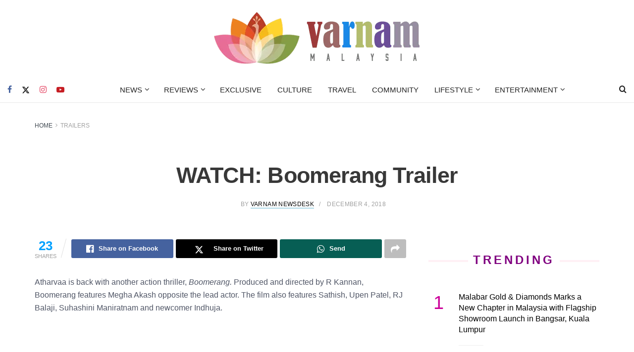

--- FILE ---
content_type: text/html; charset=UTF-8
request_url: https://varnam.my/5097/watch-boomerang-trailer/
body_size: 46803
content:
<!doctype html><!--[if lt IE 7]> <html class="no-js lt-ie9 lt-ie8 lt-ie7" lang="en-US"> <![endif]--><!--[if IE 7]> <html class="no-js lt-ie9 lt-ie8" lang="en-US"> <![endif]--><!--[if IE 8]> <html class="no-js lt-ie9" lang="en-US"> <![endif]--><!--[if IE 9]> <html class="no-js lt-ie10" lang="en-US"> <![endif]--><!--[if gt IE 8]><!--> <html class="no-js" lang="en-US"> <!--<![endif]--><head> <meta http-equiv="Content-Type" content="text/html; charset=UTF-8"/> <meta name='viewport' content='width=device-width, initial-scale=1, user-scalable=yes'/> <link rel="profile" href="https://gmpg.org/xfn/11" /> <link rel="pingback" href="https://varnam.my/xmlrpc.php"/> <meta name='robots' content='index, follow, max-image-preview:large, max-snippet:-1, max-video-preview:-1'/> <style>img:is([sizes="auto" i], [sizes^="auto," i]) { contain-intrinsic-size: 3000px 1500px }</style> <link rel="preconnect" href="https://a.kini.net" crossorigin><link rel="preconnect" href="https://stats.wp.com" crossorigin><meta property="fb:pages" content="973127836086801"/><meta property="fb:app_id" content="2032689927006970"><script defer data-domain="varnam.my" src="https://a.kini.net/js/script.js" type="8808f45c290516d8f4c5d059-text/javascript"></script><script async src="https://pagead2.googlesyndication.com/pagead/js/adsbygoogle.js?client=ca-pub-8251998582411272" crossorigin="anonymous" type="8808f45c290516d8f4c5d059-text/javascript"></script> <script type="8808f45c290516d8f4c5d059-text/javascript">
			  var jnews_ajax_url = '/?ajax-request=jnews'
			</script> <script type="8808f45c290516d8f4c5d059-text/javascript">;window.jnews=window.jnews||{},window.jnews.library=window.jnews.library||{},window.jnews.library=function(){"use strict";var e=this;e.win=window,e.doc=document,e.noop=function(){},e.globalBody=e.doc.getElementsByTagName("body")[0],e.globalBody=e.globalBody?e.globalBody:e.doc,e.win.jnewsDataStorage=e.win.jnewsDataStorage||{_storage:new WeakMap,put:function(e,t,n){this._storage.has(e)||this._storage.set(e,new Map),this._storage.get(e).set(t,n)},get:function(e,t){return this._storage.get(e).get(t)},has:function(e,t){return this._storage.has(e)&&this._storage.get(e).has(t)},remove:function(e,t){var n=this._storage.get(e).delete(t);return 0===!this._storage.get(e).size&&this._storage.delete(e),n}},e.windowWidth=function(){return e.win.innerWidth||e.docEl.clientWidth||e.globalBody.clientWidth},e.windowHeight=function(){return e.win.innerHeight||e.docEl.clientHeight||e.globalBody.clientHeight},e.requestAnimationFrame=e.win.requestAnimationFrame||e.win.webkitRequestAnimationFrame||e.win.mozRequestAnimationFrame||e.win.msRequestAnimationFrame||window.oRequestAnimationFrame||function(e){return setTimeout(e,1e3/60)},e.cancelAnimationFrame=e.win.cancelAnimationFrame||e.win.webkitCancelAnimationFrame||e.win.webkitCancelRequestAnimationFrame||e.win.mozCancelAnimationFrame||e.win.msCancelRequestAnimationFrame||e.win.oCancelRequestAnimationFrame||function(e){clearTimeout(e)},e.classListSupport="classList"in document.createElement("_"),e.hasClass=e.classListSupport?function(e,t){return e.classList.contains(t)}:function(e,t){return e.className.indexOf(t)>=0},e.addClass=e.classListSupport?function(t,n){e.hasClass(t,n)||t.classList.add(n)}:function(t,n){e.hasClass(t,n)||(t.className+=" "+n)},e.removeClass=e.classListSupport?function(t,n){e.hasClass(t,n)&&t.classList.remove(n)}:function(t,n){e.hasClass(t,n)&&(t.className=t.className.replace(n,""))},e.objKeys=function(e){var t=[];for(var n in e)Object.prototype.hasOwnProperty.call(e,n)&&t.push(n);return t},e.isObjectSame=function(e,t){var n=!0;return JSON.stringify(e)!==JSON.stringify(t)&&(n=!1),n},e.extend=function(){for(var e,t,n,o=arguments[0]||{},i=1,a=arguments.length;i<a;i++)if(null!==(e=arguments[i]))for(t in e)o!==(n=e[t])&&void 0!==n&&(o[t]=n);return o},e.dataStorage=e.win.jnewsDataStorage,e.isVisible=function(e){return 0!==e.offsetWidth&&0!==e.offsetHeight||e.getBoundingClientRect().length},e.getHeight=function(e){return e.offsetHeight||e.clientHeight||e.getBoundingClientRect().height},e.getWidth=function(e){return e.offsetWidth||e.clientWidth||e.getBoundingClientRect().width},e.supportsPassive=!1;try{var t=Object.defineProperty({},"passive",{get:function(){e.supportsPassive=!0}});"createEvent"in e.doc?e.win.addEventListener("test",null,t):"fireEvent"in e.doc&&e.win.attachEvent("test",null)}catch(e){}e.passiveOption=!!e.supportsPassive&&{passive:!0},e.setStorage=function(e,t){e="jnews-"+e;var n={expired:Math.floor(((new Date).getTime()+432e5)/1e3)};t=Object.assign(n,t);localStorage.setItem(e,JSON.stringify(t))},e.getStorage=function(e){e="jnews-"+e;var t=localStorage.getItem(e);return null!==t&&0<t.length?JSON.parse(localStorage.getItem(e)):{}},e.expiredStorage=function(){var t,n="jnews-";for(var o in localStorage)o.indexOf(n)>-1&&"undefined"!==(t=e.getStorage(o.replace(n,""))).expired&&t.expired<Math.floor((new Date).getTime()/1e3)&&localStorage.removeItem(o)},e.addEvents=function(t,n,o){for(var i in n){var a=["touchstart","touchmove"].indexOf(i)>=0&&!o&&e.passiveOption;"createEvent"in e.doc?t.addEventListener(i,n[i],a):"fireEvent"in e.doc&&t.attachEvent("on"+i,n[i])}},e.removeEvents=function(t,n){for(var o in n)"createEvent"in e.doc?t.removeEventListener(o,n[o]):"fireEvent"in e.doc&&t.detachEvent("on"+o,n[o])},e.triggerEvents=function(t,n,o){var i;o=o||{detail:null};return"createEvent"in e.doc?(!(i=e.doc.createEvent("CustomEvent")||new CustomEvent(n)).initCustomEvent||i.initCustomEvent(n,!0,!1,o),void t.dispatchEvent(i)):"fireEvent"in e.doc?((i=e.doc.createEventObject()).eventType=n,void t.fireEvent("on"+i.eventType,i)):void 0},e.getParents=function(t,n){void 0===n&&(n=e.doc);for(var o=[],i=t.parentNode,a=!1;!a;)if(i){var r=i;r.querySelectorAll(n).length?a=!0:(o.push(r),i=r.parentNode)}else o=[],a=!0;return o},e.forEach=function(e,t,n){for(var o=0,i=e.length;o<i;o++)t.call(n,e[o],o)},e.getText=function(e){return e.innerText||e.textContent},e.setText=function(e,t){var n="object"==typeof t?t.innerText||t.textContent:t;e.innerText&&(e.innerText=n),e.textContent&&(e.textContent=n)},e.httpBuildQuery=function(t){return e.objKeys(t).reduce(function t(n){var o=arguments.length>1&&void 0!==arguments[1]?arguments[1]:null;return function(i,a){var r=n[a];a=encodeURIComponent(a);var s=o?"".concat(o,"[").concat(a,"]"):a;return null==r||"function"==typeof r?(i.push("".concat(s,"=")),i):["number","boolean","string"].includes(typeof r)?(i.push("".concat(s,"=").concat(encodeURIComponent(r))),i):(i.push(e.objKeys(r).reduce(t(r,s),[]).join("&")),i)}}(t),[]).join("&")},e.get=function(t,n,o,i){return o="function"==typeof o?o:e.noop,e.ajax("GET",t,n,o,i)},e.post=function(t,n,o,i){return o="function"==typeof o?o:e.noop,e.ajax("POST",t,n,o,i)},e.ajax=function(t,n,o,i,a){var r=new XMLHttpRequest,s=n,c=e.httpBuildQuery(o);if(t=-1!=["GET","POST"].indexOf(t)?t:"GET",r.open(t,s+("GET"==t?"?"+c:""),!0),"POST"==t&&r.setRequestHeader("Content-type","application/x-www-form-urlencoded"),r.setRequestHeader("X-Requested-With","XMLHttpRequest"),r.onreadystatechange=function(){4===r.readyState&&200<=r.status&&300>r.status&&"function"==typeof i&&i.call(void 0,r.response)},void 0!==a&&!a){return{xhr:r,send:function(){r.send("POST"==t?c:null)}}}return r.send("POST"==t?c:null),{xhr:r}},e.scrollTo=function(t,n,o){function i(e,t,n){this.start=this.position(),this.change=e-this.start,this.currentTime=0,this.increment=20,this.duration=void 0===n?500:n,this.callback=t,this.finish=!1,this.animateScroll()}return Math.easeInOutQuad=function(e,t,n,o){return(e/=o/2)<1?n/2*e*e+t:-n/2*(--e*(e-2)-1)+t},i.prototype.stop=function(){this.finish=!0},i.prototype.move=function(t){e.doc.documentElement.scrollTop=t,e.globalBody.parentNode.scrollTop=t,e.globalBody.scrollTop=t},i.prototype.position=function(){return e.doc.documentElement.scrollTop||e.globalBody.parentNode.scrollTop||e.globalBody.scrollTop},i.prototype.animateScroll=function(){this.currentTime+=this.increment;var t=Math.easeInOutQuad(this.currentTime,this.start,this.change,this.duration);this.move(t),this.currentTime<this.duration&&!this.finish?e.requestAnimationFrame.call(e.win,this.animateScroll.bind(this)):this.callback&&"function"==typeof this.callback&&this.callback()},new i(t,n,o)},e.unwrap=function(t){var n,o=t;e.forEach(t,(function(e,t){n?n+=e:n=e})),o.replaceWith(n)},e.performance={start:function(e){performance.mark(e+"Start")},stop:function(e){performance.mark(e+"End"),performance.measure(e,e+"Start",e+"End")}},e.fps=function(){var t=0,n=0,o=0;!function(){var i=t=0,a=0,r=0,s=document.getElementById("fpsTable"),c=function(t){void 0===document.getElementsByTagName("body")[0]?e.requestAnimationFrame.call(e.win,(function(){c(t)})):document.getElementsByTagName("body")[0].appendChild(t)};null===s&&((s=document.createElement("div")).style.position="fixed",s.style.top="120px",s.style.left="10px",s.style.width="100px",s.style.height="20px",s.style.border="1px solid black",s.style.fontSize="11px",s.style.zIndex="100000",s.style.backgroundColor="white",s.id="fpsTable",c(s));var l=function(){o++,n=Date.now(),(a=(o/(r=(n-t)/1e3)).toPrecision(2))!=i&&(i=a,s.innerHTML=i+"fps"),1<r&&(t=n,o=0),e.requestAnimationFrame.call(e.win,l)};l()}()},e.instr=function(e,t){for(var n=0;n<t.length;n++)if(-1!==e.toLowerCase().indexOf(t[n].toLowerCase()))return!0},e.winLoad=function(t,n){function o(o){if("complete"===e.doc.readyState||"interactive"===e.doc.readyState)return!o||n?setTimeout(t,n||1):t(o),1}o()||e.addEvents(e.win,{load:o})},e.docReady=function(t,n){function o(o){if("complete"===e.doc.readyState||"interactive"===e.doc.readyState)return!o||n?setTimeout(t,n||1):t(o),1}o()||e.addEvents(e.doc,{DOMContentLoaded:o})},e.fireOnce=function(){e.docReady((function(){e.assets=e.assets||[],e.assets.length&&(e.boot(),e.load_assets())}),50)},e.boot=function(){e.length&&e.doc.querySelectorAll("style[media]").forEach((function(e){"not all"==e.getAttribute("media")&&e.removeAttribute("media")}))},e.create_js=function(t,n){var o=e.doc.createElement("script");switch(o.setAttribute("src",t),n){case"defer":o.setAttribute("defer",!0);break;case"async":o.setAttribute("async",!0);break;case"deferasync":o.setAttribute("defer",!0),o.setAttribute("async",!0)}e.globalBody.appendChild(o)},e.load_assets=function(){"object"==typeof e.assets&&e.forEach(e.assets.slice(0),(function(t,n){var o="";t.defer&&(o+="defer"),t.async&&(o+="async"),e.create_js(t.url,o);var i=e.assets.indexOf(t);i>-1&&e.assets.splice(i,1)})),e.assets=jnewsoption.au_scripts=window.jnewsads=[]},e.setCookie=function(e,t,n){var o="";if(n){var i=new Date;i.setTime(i.getTime()+24*n*60*60*1e3),o="; expires="+i.toUTCString()}document.cookie=e+"="+(t||"")+o+"; path=/"},e.getCookie=function(e){for(var t=e+"=",n=document.cookie.split(";"),o=0;o<n.length;o++){for(var i=n[o];" "==i.charAt(0);)i=i.substring(1,i.length);if(0==i.indexOf(t))return i.substring(t.length,i.length)}return null},e.eraseCookie=function(e){document.cookie=e+"=; Path=/; Expires=Thu, 01 Jan 1970 00:00:01 GMT;"},e.docReady((function(){e.globalBody=e.globalBody==e.doc?e.doc.getElementsByTagName("body")[0]:e.globalBody,e.globalBody=e.globalBody?e.globalBody:e.doc})),e.winLoad((function(){e.winLoad((function(){var t=!1;if(void 0!==window.jnewsadmin)if(void 0!==window.file_version_checker){var n=e.objKeys(window.file_version_checker);n.length?n.forEach((function(e){t||"10.0.4"===window.file_version_checker[e]||(t=!0)})):t=!0}else t=!0;t&&(window.jnewsHelper.getMessage(),window.jnewsHelper.getNotice())}),2500)}))},window.jnews.library=new window.jnews.library;</script><meta name="google-site-verification" content="njMD72Je88MXzOyYyObrzRTA96ZCer_-RINophjmZLs"/>  <title>WATCH: Boomerang Trailer - Varnam Malaysia</title><style id="perfmatters-used-css">@font-face{font-family:"FontAwesome";font-display:swap;src:url("https://varnam.my/wp-content/themes/varnam-v2/assets/fonts/font-awesome/fonts/fontawesome-webfont.eot?v=4.7.0");src:url("https://varnam.my/wp-content/themes/varnam-v2/assets/fonts/font-awesome/fonts/fontawesome-webfont.eot?#iefix&v=4.7.0") format("embedded-opentype"),url("https://varnam.my/wp-content/themes/varnam-v2/assets/fonts/font-awesome/fonts/fontawesome-webfont.woff2?v=4.7.0") format("woff2"),url("https://varnam.my/wp-content/themes/varnam-v2/assets/fonts/font-awesome/fonts/fontawesome-webfont.woff?v=4.7.0") format("woff"),url("https://varnam.my/wp-content/themes/varnam-v2/assets/fonts/font-awesome/fonts/fontawesome-webfont.ttf?v=4.7.0") format("truetype"),url("https://varnam.my/wp-content/themes/varnam-v2/assets/fonts/font-awesome/fonts/fontawesome-webfont.svg?v=4.7.0#fontawesomeregular") format("svg");font-weight:normal;font-style:normal;}.fa{display:inline-block;font:normal normal normal 14px/1 FontAwesome;font-size:inherit;text-rendering:auto;-webkit-font-smoothing:antialiased;-moz-osx-font-smoothing:grayscale;}@-webkit-keyframes fa-spin{0%{-webkit-transform:rotate(0deg);transform:rotate(0deg);}100%{-webkit-transform:rotate(359deg);transform:rotate(359deg);}}@keyframes fa-spin{0%{-webkit-transform:rotate(0deg);transform:rotate(0deg);}100%{-webkit-transform:rotate(359deg);transform:rotate(359deg);}}.fa-search:before{content:"";}.fa-clock-o:before{content:"";}.fa-mail-forward:before,.fa-share:before{content:"";}.fa-twitter:before{content:"";}.fa-facebook-f:before,.fa-facebook:before{content:"";}.fa-navicon:before,.fa-reorder:before,.fa-bars:before{content:"";}.fa-pinterest:before{content:"";}.fa-linkedin:before{content:"";}.fa-angle-left:before{content:"";}.fa-angle-right:before{content:"";}.fa-angle-up:before{content:"";}.fa-youtube-play:before{content:"";}.fa-instagram:before{content:"";}.fa-facebook-official:before{content:"";}.fa-whatsapp:before{content:"";}@font-face{font-display:swap;font-family:jegicon;font-style:normal;font-weight:400;src:url("https://varnam.my/wp-content/themes/varnam-v2/assets/dist/font/jegicon.eot");src:url("https://varnam.my/wp-content/themes/varnam-v2/assets/dist/font/jegicon.eot?#iefix") format("embedded-opentype"),url("https://varnam.my/wp-content/themes/varnam-v2/assets/dist/font/jegicon.woff") format("woff"),url("https://varnam.my/wp-content/themes/varnam-v2/assets/dist/font/jegicon.ttf") format("truetype"),url("https://varnam.my/wp-content/themes/varnam-v2/assets/dist/image/jegicon.svg#jegicon") format("svg");}[data-icon]:before{content:attr(data-icon);}[class*=" jegicon-"]:before,[class^=jegicon-]:before,[data-icon]:before{font-family:jegicon !important;font-style:normal !important;font-variant:normal !important;font-weight:400 !important;text-transform:none !important;speak:none;line-height:1;-webkit-font-smoothing:antialiased;-moz-osx-font-smoothing:grayscale;}.jegicon-cross:before{content:"d";}button::-moz-focus-inner{border:0;padding:0;}@-webkit-keyframes clockwise{0%{-webkit-transform:rotate(0deg);transform:rotate(0deg);}to{-webkit-transform:rotate(1turn);transform:rotate(1turn);}}@keyframes clockwise{0%{-webkit-transform:rotate(0deg);transform:rotate(0deg);}to{-webkit-transform:rotate(1turn);transform:rotate(1turn);}}@-webkit-keyframes donut-rotate{0%{-webkit-transform:rotate(0);transform:rotate(0);}50%{-webkit-transform:rotate(-140deg);transform:rotate(-140deg);}to{-webkit-transform:rotate(0);transform:rotate(0);}}@keyframes donut-rotate{0%{-webkit-transform:rotate(0);transform:rotate(0);}50%{-webkit-transform:rotate(-140deg);transform:rotate(-140deg);}to{-webkit-transform:rotate(0);transform:rotate(0);}}a,abbr,acronym,address,applet,article,aside,audio,b,big,blockquote,body,canvas,caption,center,cite,code,dd,del,details,dfn,div,dl,dt,em,embed,fieldset,figcaption,figure,footer,form,h1,h2,h3,h4,h5,h6,header,hgroup,html,i,iframe,img,ins,kbd,label,legend,li,mark,menu,nav,object,ol,output,p,pre,q,ruby,s,samp,section,small,span,strike,strong,sub,summary,sup,table,tbody,td,tfoot,th,thead,time,tr,tt,u,ul,var,video{border:0;font-size:100%;font:inherit;margin:0;padding:0;vertical-align:baseline;}article,aside,details,figcaption,figure,footer,header,hgroup,menu,nav,section{display:block;}body{line-height:1;}ol,ul{list-style:none;}blockquote,q{quotes:none;}blockquote:after,blockquote:before,q:after,q:before{content:"";content:none;}body{background:#fff;color:#53585c;font-family:Helvetica Neue,Helvetica,Roboto,Arial,sans-serif;font-size:14px;line-height:1.6em;-webkit-font-smoothing:antialiased;-moz-osx-font-smoothing:grayscale;overflow-anchor:none;}body,html{height:100%;margin:0;}::-moz-selection{background:#fde69a;color:#212121;text-shadow:none;}::-webkit-selection{background:#fde69a;color:#212121;text-shadow:none;}::selection{background:#fde69a;color:#212121;text-shadow:none;}a{color:#f70d28;text-decoration:none;}a:focus,a:hover{color:#212121;outline:0;}audio,canvas,img,video{vertical-align:middle;}img{max-width:100%;-ms-interpolation-mode:bicubic;height:auto;}figcaption{color:#a0a0a0;font-size:11px;margin:3px 0 1em;}button,input,label,optgroup,select,textarea{font:inherit;}.clearfix:after,.comment-navigation:after,.container:after,.jeg_authorbox:after,.jeg_block_heading:after,.jeg_popup_content:after,.jeg_postblock:after,.row:after{clear:both;content:"";display:table;}h1,h2,h3,h4,h5,h6{color:#212121;text-rendering:optimizeLegibility;}h1{font-size:2.25em;letter-spacing:-.02em;line-height:1.25;margin:.67em 0 .5em;}h2{font-size:1.953em;line-height:1.35;margin:.83em 0 .5em;}h3{font-size:1.563em;line-height:1.4;margin:1em 0 .5em;}h4{font-size:1.25em;line-height:1.5;margin:1.33em 0 .5em;}h5{font-size:1.1em;line-height:1.6;margin:1.25em 0 .5em;}b,strong{font-weight:700;}em,i{font-style:italic;}blockquote{margin:1em 40px;}p,pre{margin:0 0 1.75em;text-rendering:optimizeLegibility;}@media (max-width:767px){.container{width:98%;width:calc(100% - 10px);}}@media (max-width:479px){.container{width:100%;}}@media (min-width:768px){.container,.jeg_vc_content>.vc_element>.vc_row,.jeg_vc_content>.vc_element>.vc_row[data-vc-full-width=true]:not([data-vc-stretch-content=true])>.jeg-vc-wrapper,.jeg_vc_content>.vc_row,.jeg_vc_content>.vc_row[data-vc-full-width=true]:not([data-vc-stretch-content=true])>.jeg-vc-wrapper,.jeg_vc_content>.wpb-content-wrapper>.vc_element>.vc_row,.jeg_vc_content>.wpb-content-wrapper>.vc_element>.vc_row[data-vc-full-width=true]:not([data-vc-stretch-content=true])>.jeg-vc-wrapper,.jeg_vc_content>.wpb-content-wrapper>.vc_row,.jeg_vc_content>.wpb-content-wrapper>.vc_row[data-vc-full-width=true]:not([data-vc-stretch-content=true])>.jeg-vc-wrapper{max-width:750px;}}@media (min-width:992px){.container,.jeg_vc_content>.vc_element>.vc_row,.jeg_vc_content>.vc_element>.vc_row[data-vc-full-width=true]:not([data-vc-stretch-content=true])>.jeg-vc-wrapper,.jeg_vc_content>.vc_row,.jeg_vc_content>.vc_row[data-vc-full-width=true]:not([data-vc-stretch-content=true])>.jeg-vc-wrapper,.jeg_vc_content>.wpb-content-wrapper>.vc_element>.vc_row,.jeg_vc_content>.wpb-content-wrapper>.vc_element>.vc_row[data-vc-full-width=true]:not([data-vc-stretch-content=true])>.jeg-vc-wrapper,.jeg_vc_content>.wpb-content-wrapper>.vc_row,.jeg_vc_content>.wpb-content-wrapper>.vc_row[data-vc-full-width=true]:not([data-vc-stretch-content=true])>.jeg-vc-wrapper{max-width:970px;}}@media (min-width:1200px){.container,.jeg_vc_content>.vc_element>.vc_row,.jeg_vc_content>.vc_element>.vc_row[data-vc-full-width=true]:not([data-vc-stretch-content=true])>.jeg-vc-wrapper,.jeg_vc_content>.vc_row,.jeg_vc_content>.vc_row[data-vc-full-width=true]:not([data-vc-stretch-content=true])>.jeg-vc-wrapper,.jeg_vc_content>.wpb-content-wrapper>.vc_element>.vc_row,.jeg_vc_content>.wpb-content-wrapper>.vc_element>.vc_row[data-vc-full-width=true]:not([data-vc-stretch-content=true])>.jeg-vc-wrapper,.jeg_vc_content>.wpb-content-wrapper>.vc_row,.jeg_vc_content>.wpb-content-wrapper>.vc_row[data-vc-full-width=true]:not([data-vc-stretch-content=true])>.jeg-vc-wrapper{max-width:1170px;}}.container,.vc_column_container{margin-left:auto;margin-right:auto;padding-left:15px;padding-right:15px;}.row{margin-left:-15px;margin-right:-15px;}.col-lg-1,.col-lg-10,.col-lg-11,.col-lg-12,.col-lg-2,.col-lg-3,.col-lg-4,.col-lg-5,.col-lg-6,.col-lg-7,.col-lg-8,.col-lg-9,.col-md-1,.col-md-10,.col-md-11,.col-md-12,.col-md-2,.col-md-3,.col-md-4,.col-md-5,.col-md-6,.col-md-7,.col-md-8,.col-md-9,.col-sm-1,.col-sm-10,.col-sm-11,.col-sm-12,.col-sm-2,.col-sm-3,.col-sm-4,.col-sm-5,.col-sm-6,.col-sm-7,.col-sm-8,.col-sm-9,.col-xs-1,.col-xs-10,.col-xs-11,.col-xs-12,.col-xs-2,.col-xs-3,.col-xs-4,.col-xs-5,.col-xs-6,.col-xs-7,.col-xs-8,.col-xs-9{min-height:1px;padding-left:15px;padding-right:15px;position:relative;}@media (min-width:992px){.col-md-1,.col-md-10,.col-md-11,.col-md-12,.col-md-2,.col-md-3,.col-md-4,.col-md-5,.col-md-6,.col-md-7,.col-md-8,.col-md-9{float:left;}.col-md-8{width:66.66666667%;}.col-md-4{width:33.33333333%;}}*,:after,:before{-webkit-box-sizing:border-box;-moz-box-sizing:border-box;box-sizing:border-box;}.jeg_viewport{position:relative;}.jeg_container,.jeg_container_full{margin:0 auto;padding:0;width:auto;}.jeg_boxed .jeg_main .jeg_container,.jeg_content{background:#fff;}.jeg_content{padding:30px 0 40px;}.jeg_sidebar{padding-left:30px;}.jeg_double_sidebar .row>.jeg_sidebar:first-of-type,.jeg_sidebar_left .jeg_sidebar{padding-left:15px;padding-right:30px;}@media (min-width:767px){.jeg_sidebar_left .jeg_main_content.col-sm-8,.jeg_sidebar_left .jeg_main_content.vc_col-sm-8{float:right;}.jeg_double_right_sidebar .jeg_main_content,.jeg_double_sidebar .jeg_main_content{width:100%;}.jeg_double_right_sidebar .jeg_sidebar,.jeg_double_sidebar .jeg_sidebar.left,.jeg_double_sidebar .jeg_sidebar.right{float:left;width:50%;}.jeg_wide_content .jeg_main_content{float:left;width:66.66666667%;}.jeg_wide_content .jeg_sidebar{float:left;width:33.33333333%;}}@media (min-width:992px){.jeg_sidebar_left .jeg_main_content,.jeg_sidebar_left .jeg_main_content.col-md-8,.jeg_sidebar_left .jeg_main_content.vc_col-md-8{float:right;}.jeg_double_right_sidebar .jeg_main_content,.jeg_double_sidebar .jeg_main_content{width:50%;}.jeg_double_sidebar .jeg_main_content{left:25%;}.jeg_double_sidebar .jeg_sidebar.left{padding-left:15px;padding-right:30px;right:50%;width:25%;}.jeg_double_right_sidebar .jeg_sidebar,.jeg_double_sidebar .jeg_sidebar.right{width:25%;}.jeg_wide_content .jeg_main_content{width:75%;}.jeg_wide_content .jeg_sidebar{width:25%;}}.theiaStickySidebar{-webkit-backface-visibility:hidden;}.jeg_normalise_top .theiaStickySidebar{-webkit-transform:translate3d(0,50px,0);-ms-transform:translate3d(0,50px,0);-o-transform:translate3d(0,50px,0);transform:translate3d(0,50px,0);-webkit-transition:transform .3s;-o-transition:transform .3s;transition:transform .3s;}.post-ajax-overlay{background:#f5f5f5;bottom:0;display:none;left:0;position:absolute;right:0;top:0;z-index:5;}.post-ajax-overlay .jnews_preloader_circle_outer{left:0;margin-left:170px;position:fixed;top:50%;width:100%;}.post-ajax-overlay .jeg_preloader.dot{left:50%;margin-left:170px;margin-top:40px;position:fixed;top:50%;}.post-ajax-overlay .jeg_preloader.square{left:50%;margin-left:170px;margin-top:0;position:fixed;top:50%;}.chosen-container-single .chosen-single,input:not([type=submit]),select,textarea{background:#fff;border:1px solid #e0e0e0;border-radius:0;box-shadow:none;display:inline-block;font-size:14px;font-weight:300;height:40px;margin:0;max-width:100%;outline:none;padding:7px 14px;-webkit-transition:all .2s ease;transition:.25s ease;width:100%;}input[type=checkbox],input[type=radio]{display:inline;height:auto;line-height:inherit;width:auto;}input:not([type=submit]):focus,select:focus,textarea:focus{border-color:#ccc;box-shadow:inset 0 2px 2px rgba(0,0,0,.05);}.btn,.button,input[type=submit]{-webkit-appearance:none;background:#f70d28;border:none;border-radius:0;color:#fff;cursor:pointer;display:inline-block;font-size:13px;font-weight:700;height:40px;letter-spacing:1px;line-height:40px;outline:0;padding:0 20px;text-transform:uppercase;-webkit-transition:.3s ease;transition:.3s ease;}.btn:focus,.button:focus,input[type=submit]:focus{color:#fff;outline:thin dotted #666;}.btn:hover,.button:hover,input[type=submit]:hover{box-shadow:inset 0 0 0 100px rgba(0,0,0,.15);color:#fff;}.jeg_header{position:relative;}.jeg_header .container{height:100%;}.jeg_header.full .container{max-width:100%;}.jeg_nav_row{-webkit-align-items:center;-js-display:flex;display:-webkit-flex;display:-ms-flexbox;display:flex;-webkit-flex-flow:row nowrap;-ms-flex-flow:row nowrap;flex-flow:row nowrap;position:relative;-ms-flex-align:center;align-items:center;-webkit-justify-content:space-between;-ms-flex-pack:justify;height:100%;justify-content:space-between;}.jeg_nav_grow{-webkit-box-flex:1;-ms-flex:1;flex:1;}.jeg_nav_normal{-webkit-box-flex:0 0 auto;-ms-flex:0 0 auto;flex:0 0 auto;}.item_wrap{-webkit-align-items:center;display:inline-block;display:-webkit-flex;display:-ms-flexbox;display:flex;-webkit-flex-flow:row wrap;-ms-flex-flow:row wrap;flex-flow:row wrap;width:100%;-ms-flex-align:center;align-items:center;}.jeg_nav_left{margin-right:auto;}.jeg_nav_right{margin-left:auto;}.jeg_nav_center{margin:0 auto;}.jeg_nav_alignleft{justify-content:flex-start;}.jeg_nav_alignright{justify-content:flex-end;}.jeg_nav_aligncenter{justify-content:center;}.jeg_midbar{background-color:#fff;border-bottom:0 solid #e8e8e8;height:140px;position:relative;z-index:10;}.jeg_navbar+.jeg_midbar{z-index:9;}.jeg_midbar .jeg_nav_item{padding:0 14px;}.jeg_midbar.dark .jeg_carticon,.jeg_midbar.dark .jeg_nav_icon .jeg_mobile_toggle,.jeg_midbar.dark .jeg_search_toggle,.jeg_midbar.dark .jeg_top_weather,.jeg_midbar.dark .jeg_top_weather .jeg_weather_condition .jeg_weather_icon,.jeg_midbar.dark .jeg_top_weather>.jeg_weather_temp>.jeg_weather_unit,.jeg_midbar.dark .jeg_vertical_menu a{color:#f5f5f5;}.jeg_navbar{background:#fff;border-bottom:1px solid #e8e8e8;border-top:0 solid #e8e8e8;-webkit-box-sizing:content-box;box-sizing:content-box;line-height:50px;position:relative;z-index:9;}.jeg_navbar:first-child,.jeg_topbar+.jeg_navbar{z-index:10;}.jeg_navbar .jeg_nav_item{padding:0 14px;}.jeg_navbar .jeg_separator{margin:0 7px;}.jeg_navbar .jeg_separator:first-child{margin-left:0;}.jeg_navbar .jeg_separator:last-child{margin-right:0;}.jeg_nav_item:first-child{padding-left:0;}.jeg_nav_item:last-child{padding-right:0;}.jeg_featured{margin-bottom:30px;}.jeg_logo{position:relative;}.site-title{font-size:60px;letter-spacing:-.02em;line-height:1;margin:0;padding:0;}.jeg_mobile_logo .site-title{font-size:34px;}.site-title a{color:#212121;display:block;}.jeg_logo img{display:block;height:auto;image-rendering:optimizeQuality;width:auto;}.jeg_midbar img{max-height:130px;}.jeg_bottombar img{max-height:50px;}.jeg_nav_left .jeg_logo{margin-right:7px;}.jeg_nav_left .jeg_logo:last-child{margin-right:28px;}.jeg_midbar .jeg_social_icon_block.nobg a .fa{font-size:18px;}.jeg_midbar .jeg_social_icon_block.nobg a .jeg-icon svg{height:18px;}.btn.rounded{border-radius:4px;}.btn .fa{font-size:14px;margin-right:2px;}.jeg_navbar .btn{font-size:12px;font-weight:500;height:36px;line-height:36px;padding:0 16px;}.jeg_nav_icon .jeg_mobile_toggle{color:#212121;display:block;height:14px;position:relative;width:18px;}.jeg_topbar .jeg_mobile_toggle{color:inherit;}.jeg_navbar_dark .jeg_mobile_toggle{color:#fafafa;}.jeg_nav_icon .jeg_mobile_toggle span{border-top:2px solid;height:2px;left:0;position:absolute;transition:.15s ease;width:100%;}.jeg_nav_icon .jeg_mobile_toggle span:first-child{top:0;}.jeg_nav_icon .jeg_mobile_toggle:hover span:first-child{-webkit-transform:translateY(2px);transform:translateY(2px);}.jeg_nav_icon .jeg_mobile_toggle span:nth-child(2){margin-top:-1px;top:50%;}.jeg_nav_icon .jeg_mobile_toggle span:nth-child(3){bottom:0;}.jeg_nav_icon .jeg_mobile_toggle:hover span:nth-child(3){-webkit-transform:translateY(-2px);transform:translateY(-2px);}.jeg_topbar .jeg_nav_icon .jeg_mobile_toggle{height:12px;width:15px;}.jeg_separator{border-left:1px solid #e0e0e0;height:30px;}.jeg_search_wrapper{position:relative;}.jeg_search_wrapper .jeg_search_form{display:block;line-height:normal;min-width:60%;position:relative;}.jeg_search_toggle{color:#212121;display:block;text-align:center;}.jeg_midbar .jeg_search_toggle{font-size:18px;line-height:50px;min-width:16px;}.jeg_navbar .jeg_search_toggle{font-size:16px;min-width:15px;}.jeg_search_wrapper .jeg_search_input{height:40px;padding:.5em 30px .5em 14px;vertical-align:middle;width:100%;}.jeg_search_wrapper .jeg_search_button{background:transparent;border:0;bottom:0;color:#212121;cursor:pointer;font-size:14px;height:auto;line-height:normal;min-height:unset;outline:none;padding:0 10px;position:absolute;right:0;top:0;transition:none;}.jeg_search_wrapper .jeg_search_button:hover{background:transparent;box-shadow:none;color:inherit;}.jeg_navbar .jeg_search_wrapper .jeg_search_input{height:36px;}.jeg_search_no_expand .jeg_search_toggle{display:none;}.jeg_search_no_expand.rounded .jeg_search_input{border-radius:4px;}.jeg_search_no_expand.square .jeg_search_input{border-radius:0;}.jeg_midbar .jeg_search_no_expand .jeg_search_input{font-size:15px;padding:.5em 35px .5em 15px;}.jeg_midbar .jeg_search_wrapper .jeg_search_button{padding-right:15px;}.jeg_search_popup_expand .jeg_search_form{background:#fff;border:1px solid #eee;-webkit-box-shadow:0 1px 4px rgba(0,0,0,.09);box-shadow:0 1px 4px rgba(0,0,0,.09);display:block;height:0;opacity:0;padding:0;position:absolute;right:-4px;text-align:center;top:100%;-webkit-transition:height .1s;-o-transition:height .1s;transition:height .1s;visibility:hidden;width:325px;z-index:12;}.jeg_lang_dropdown:before,.jeg_search_popup_expand .jeg_search_form:before{border-color:transparent transparent #fff;border-style:solid;border-width:0 8px 8px;color:#fff;content:"";position:absolute;right:16px;top:-8px;z-index:98;}.jeg_search_popup_expand .jeg_search_form:after{border-color:transparent transparent #eaeaea;border-style:solid;border-width:0 9px 9px;color:#fff;content:"";position:absolute;right:15px;top:-9px;z-index:97;}.jeg_search_popup_expand .jeg_search_input{-webkit-box-shadow:inset 0 0 15px 0 rgba(0,0,0,.08);box-shadow:inset 0 0 15px 0 rgba(0,0,0,.08);width:100%;}.jeg_search_popup_expand .jeg_search_button{bottom:0;color:#888;position:absolute;right:20px;top:0;}.jeg_midbar .jeg_search_popup_expand:last-child .jeg_search_form,.jeg_midbar .jeg_search_popup_expand:last-child .jeg_search_result{right:-18px;}.jeg_midbar .jeg_search_popup_expand .jeg_search_form:before{right:17px;}.jeg_midbar .jeg_search_popup_expand .jeg_search_form:after{right:16px;}.jeg_header.full .jeg_midbar .jeg_nav_right .jeg_search_popup_expand:last-child .jeg_search_form,.jeg_header.full .jeg_midbar .jeg_nav_right .jeg_search_popup_expand:last-child .jeg_search_result{right:-15px;}.jeg_header.full .jeg_midbar .jeg_nav_right .jeg_search_popup_expand:last-child .jeg_search_form:before{right:14px;}.jeg_header.full .jeg_midbar .jeg_nav_right .jeg_search_popup_expand:last-child .jeg_search_form:after{right:13px;}.jeg_midbar .jeg_nav_left .jeg_search_popup_expand .jeg_search_form,.jeg_midbar .jeg_nav_left .jeg_search_popup_expand .jeg_search_result{left:-4px;right:auto;}.jeg_midbar .jeg_nav_left .jeg_search_popup_expand .jeg_search_form:before{left:16px;right:auto;}.jeg_midbar .jeg_nav_left .jeg_search_popup_expand .jeg_search_form:after{left:15px;right:auto;}.jeg_midbar .jeg_nav_left .jeg_search_popup_expand:first-child .jeg_search_form,.jeg_midbar .jeg_nav_left .jeg_search_popup_expand:first-child .jeg_search_result{left:-18px;}.jeg_midbar .jeg_nav_left .jeg_search_popup_expand:first-child .jeg_search_form:before{left:17px;right:auto;}.jeg_midbar .jeg_nav_left .jeg_search_popup_expand:first-child .jeg_search_form:after{left:16px;right:auto;}.jeg_navbar:not(.jeg_navbar_boxed):not(.jeg_navbar_menuborder) .jeg_search_popup_expand:last-child .jeg_search_form,.jeg_navbar:not(.jeg_navbar_boxed):not(.jeg_navbar_menuborder) .jeg_search_popup_expand:last-child .jeg_search_result{right:-17px;}.jeg_navbar:not(.jeg_navbar_boxed):not(.jeg_navbar_menuborder) .jeg_nav_left .jeg_search_popup_expand:first-child .jeg_search_form,.jeg_navbar:not(.jeg_navbar_boxed):not(.jeg_navbar_menuborder) .jeg_nav_left .jeg_search_popup_expand:first-child .jeg_search_result{left:-17px;}.jeg_header.full .jeg_navbar:not(.jeg_navbar_boxed):not(.jeg_navbar_menuborder) .jeg_nav_right .jeg_search_popup_expand:last-child .jeg_search_form,.jeg_header.full .jeg_navbar:not(.jeg_navbar_boxed):not(.jeg_navbar_menuborder) .jeg_nav_right .jeg_search_popup_expand:last-child .jeg_search_result{right:-15px;}.jeg_header.full .jeg_navbar:not(.jeg_navbar_boxed):not(.jeg_navbar_menuborder) .jeg_nav_right .jeg_search_popup_expand:last-child .jeg_search_form:before{right:14px;}.jeg_header.full .jeg_navbar:not(.jeg_navbar_boxed):not(.jeg_navbar_menuborder) .jeg_nav_right .jeg_search_popup_expand:last-child .jeg_search_form:after{right:13px;}.jeg_navbar .jeg_nav_left .jeg_search_popup_expand .jeg_search_form,.jeg_navbar .jeg_nav_left .jeg_search_popup_expand .jeg_search_result{left:-4px;right:auto;}.jeg_header.full .jeg_navbar:not(.jeg_navbar_boxed):not(.jeg_navbar_menuborder) .jeg_nav_left .jeg_search_popup_expand:not(:first-child) .jeg_search_form:before,.jeg_navbar .jeg_nav_left .jeg_search_popup_expand .jeg_search_form:before{left:16px;right:auto;}.jeg_header.full .jeg_navbar:not(.jeg_navbar_boxed):not(.jeg_navbar_menuborder) .jeg_nav_left .jeg_search_popup_expand:not(:first-child) .jeg_search_form:after,.jeg_navbar .jeg_nav_left .jeg_search_popup_expand .jeg_search_form:after{left:15px;right:auto;}.jeg_nav_left .jeg_search_popup_expand .jeg_search_form,.jeg_nav_left .jeg_search_popup_expand .jeg_search_result{left:0;right:auto;}.jeg_nav_center .jeg_search_popup_expand .jeg_search_form,.jeg_nav_center .jeg_search_popup_expand .jeg_search_form:after,.jeg_nav_center .jeg_search_popup_expand .jeg_search_form:before{right:50% !important;-webkit-transform:translateX(50%);transform:translateX(50%);}.jeg_search_modal_expand .jeg_search_form{display:block;margin:0 auto;opacity:0;position:absolute;right:0;visibility:hidden;}.jeg_search_modal_expand .jeg_search_input{opacity:0;-webkit-transition:opacity .5s cubic-bezier(.7,0,.3,1);transition:opacity .5s cubic-bezier(.7,0,.3,1);}.jeg_search_modal_expand .jeg_search_input::-webkit-input-placeholder{color:#a0a0a0;}.jeg_search_modal_expand .jeg_search_input:-moz-placeholder,.jeg_search_modal_expand .jeg_search_input::-moz-placeholder{color:#a0a0a0;}.jeg_search_modal_expand .jeg_search_input:-ms-input-placeholder{color:#a0a0a0;}.jeg_search_modal_expand .jeg_search_button{margin-left:0;opacity:0;-webkit-transform:translate3d(-30px,0,0) scale3d(0,0,1);transform:translate3d(-30px,0,0) scale3d(0,0,1);}.jeg_search_hide{display:none;}.jeg_search_result{background:#fff;border:1px solid #eee;-webkit-box-shadow:0 1px 4px rgba(0,0,0,.09);box-shadow:0 1px 4px rgba(0,0,0,.09);height:0;line-height:1;opacity:0;padding:0;position:absolute;right:-4px;top:100%;-webkit-transition:height .1s;-moz-transition:height .1s;transition:height .1s;visibility:hidden;width:325px;z-index:9;}.jeg_header .jeg_search_result{z-index:10;}.dark .jeg_search_result .jeg_post_meta .fa{color:inherit;}.jeg_nav_left .jeg_search_result{left:0;right:auto;}.jeg_search_no_expand .jeg_search_result{height:auto;margin-top:0;min-width:100%;opacity:1;right:0;visibility:visible;}.jeg_search_result .jeg_post,.jeg_search_result.no_result .search-noresult,.jeg_search_result.with_result .search-all-button{overflow:hidden;}.jeg_search_result .jeg_post{margin:15px;padding:0;}.jeg_search_result .search-link{border-top:1px solid #eee;display:none;font-size:12px;padding:12px 15px;text-align:center;}.jeg_search_result .search-link .fa{margin-right:5px;}.jeg_search_result.with_result .search-all-button{cursor:pointer;display:block;}.jeg_menu>li{float:left;padding-right:1.2em;position:relative;text-align:left;}.jeg_menu>li:last-child{padding-right:0;}.jeg_menu>li>a{-webkit-transition:.2s ease;transition:.2s ease;}.jeg_midbar .jeg_menu:not(.jeg_main_menu)>li>a,.jeg_navbar .jeg_menu:not(.jeg_main_menu)>li>a{color:#212121;font-weight:bolder;line-height:50px;}.jeg_midbar .jeg_menu:not(.jeg_main_menu)>li>a:hover,.jeg_navbar .jeg_menu:not(.jeg_main_menu)>li>a:hover{color:#f70d28;}.jeg_menu li li{line-height:20px;position:relative;}.jeg_menu li>ul{background:#fff;-webkit-box-shadow:0 0 2px rgba(0,0,0,.1),0 20px 40px rgba(0,0,0,.18);box-shadow:0 0 2px rgba(0,0,0,.1),0 20px 40px rgba(0,0,0,.18);display:none;left:0;min-width:15em;position:absolute;text-align:left;top:100%;white-space:nowrap;z-index:11;}.jeg_menu li>ul li a{border-bottom:1px solid #eee;color:#7b7b7b;font-size:13px;padding:8px 16px;-webkit-transition:.1s;transition:.1s;}.jeg_menu li>ul>li:last-child>a{border-bottom:0;}.jeg_menu li>ul li.current-menu-ancestor>a,.jeg_menu li>ul li.current-menu-item>a,.jeg_menu li>ul li.sfHover>a,.jeg_menu li>ul li:hover>a{background:#f5f5f5;color:#212121;}.jeg_menu li>ul li.current-menu-ancestor>.sf-with-ul:after,.jeg_menu li>ul li.current-menu-item>.sf-with-ul:after,.jeg_menu li>ul li.sfHover>.sf-with-ul:after,.jeg_menu li>ul li:hover>.sf-with-ul:after{color:#212121;}.jeg_menu a,.jeg_menu li.sfHover>ul,.jeg_menu li:hover>ul{display:block;}.jeg_menu a{position:relative;}.jeg_menu ul ul{left:100%;top:0;}.jeg_main_menu>li{float:left;list-style:none;margin:0;padding:0;}.jeg_main_menu>li>a{color:#212121;display:block;font-size:1em;font-weight:700;line-height:50px;margin:0;padding:0 16px;position:relative;text-transform:uppercase;-webkit-transition:color .2s ease,background .2s ease;transition:color .2s ease,background .2s ease;white-space:nowrap;}.jeg_menu_style_4>li.current-menu-ancestor>a,.jeg_menu_style_4>li.current-menu-item>a,.jeg_menu_style_4>li.sfHover>a,.jeg_menu_style_4>li>a:hover{background:#f5f5f5;}.jeg_navbar_mobile_wrapper,.jeg_navbar_mobile_wrapper .sticky_blankspace{display:none;}.jeg_header_sticky.sticky_blankspace{height:0;visibility:hidden;}.jeg_stickybar{left:auto;margin:0 auto;opacity:0;position:fixed;top:0;-webkit-transition:opacity .2s ease;transition:opacity .2s ease;visibility:hidden;width:100%;z-index:9997;}.jeg_stickybar[data-mode=fixed]{-webkit-transform:translate3d(0,-130%,0);transform:translate3d(0,-130%,0);-webkit-transition:transform .15s ease-in;transition:transform .15s ease-in;}.jeg_navbar_mobile:not(.notransition)[data-mode=pinned],.jeg_stickybar:not(.notransition)[data-mode=pinned]{transition:transform .3s;}.jeg_stickybar .jeg_logo img{max-height:36px;width:auto;}.jeg_menu .jeg_child_megamenu>ul{-webkit-column-gap:20px;-moz-column-gap:20px;column-gap:20px;-webkit-column-rule:1px solid #eee;-moz-column-rule:1px solid #eee;column-rule:1px solid #eee;padding:10px;white-space:normal;}.jeg_menu .jeg_child_megamenu>ul>li>a{border-bottom:0;padding:7px 10px;}.jeg_menu .jeg_child_megamenu>ul ul{display:none !important;}.jeg_menu .jeg_child_megamenu>ul .sf-with-ul:after{content:"";}.jeg_menu li a.empty-menu{color:inherit;font-weight:400;text-align:left;text-transform:none;}.jeg_menu li .menu-item-has-badge,.widget_nav_menu li .menu-item-has-badge{min-width:200px;}.jeg_menu .menu-item-badge,.widget_nav_menu .menu-item-badge{background:#f70d28;border-radius:2px;color:#fff;font-size:10px;font-weight:600;line-height:1em;padding:2px 6px;}.jeg_menu .jeg-badge-floating,.widget_nav_menu .jeg-badge-floating{position:absolute;top:-10px;}.jeg_menu .jeg-badge-floating:after,.widget_nav_menu .jeg-badge-floating:after{border-color:#f70d28 transparent transparent #f70d28;border-style:solid;border-width:3px;bottom:-3px;content:"";left:0;position:absolute;}.jeg_menu .jeg-badge-inline,.widget_nav_menu .jeg-badge-inline{display:inline;margin-left:6px;}.jeg_menu ul .menu-item-badge,.widget_nav_menu ul .menu-item-badge{margin-top:-7px;position:absolute;right:20px;top:50%;}.jeg_menu li.jeg_megamenu{position:static;}.jeg_menu .custom-mega-menu a{display:inline;}.module-preloader,.newsfeed_preloader,.split-preloader{bottom:0;height:16px;left:0;margin:auto;position:absolute;right:0;top:0;width:16px;}.jeg_preloader span{-webkit-animation:jeg_preloader_bounce 1.4s ease-in-out infinite both;animation:jeg_preloader_bounce 1.4s ease-in-out infinite both;background-color:#999;border-radius:100%;height:16px;position:absolute;top:0;width:16px;}.jeg_preloader span:first-of-type{-webkit-animation-delay:-.32s;animation-delay:-.32s;left:-22px;}.jeg_preloader span:nth-of-type(2){-webkit-animation-delay:-.16s;animation-delay:-.16s;}.jeg_preloader span:last-of-type{left:22px;}@-webkit-keyframes jeg_preloader_bounce{0%,80%,to{opacity:0;-webkit-transform:scale(0);}40%{opacity:1;-webkit-transform:scale(1);}}@keyframes jeg_preloader_bounce{0%,80%,to{opacity:0;-webkit-transform:scale(0);transform:scale(0);}40%{opacity:1;-webkit-transform:scale(1);transform:scale(1);}}.jeg_navbar_mobile{background:#fff;box-shadow:0 2px 6px rgba(0,0,0,.1);display:none;position:relative;top:0;transform:translateZ(0);transition:.2s ease;}.jeg_navbar_mobile .container{height:100%;width:100%;}.jeg_mobile_bottombar{border-style:solid;height:60px;line-height:60px;}.jeg_mobile_bottombar .jeg_nav_item{padding:0 10px;}.jeg_navbar_mobile .jeg_nav_left .jeg_nav_item:first-child{padding-left:0;}.jeg_navbar_mobile .jeg_nav_right .jeg_nav_item:last-child{padding-right:0;}.jeg_navbar_mobile .jeg_search_toggle,.jeg_navbar_mobile .toggle_btn{color:#212121;display:block;font-size:22px;}.jeg_mobile_logo a{display:block;}.jeg_mobile_logo img{display:block;max-height:40px;width:auto;}.jeg_aside_copyright{color:#757575;font-size:11px;letter-spacing:.5px;}.jeg_aside_copyright a{border-bottom:1px solid #aaa;color:inherit;}.jeg_aside_copyright p{margin-bottom:1.2em;}.jeg_aside_copyright p:last-child{margin-bottom:0;}.jeg_navbar_mobile .jeg_search_wrapper{position:static;}.jeg_navbar_mobile .jeg_search_popup_expand{float:none;}.jeg_navbar_mobile .jeg_search_popup_expand .jeg_search_form:after,.jeg_navbar_mobile .jeg_search_popup_expand .jeg_search_form:before{display:none !important;}.jeg_navbar_mobile .jeg_search_popup_expand .jeg_search_form{border-left:0;border-right:0;left:-15px !important;padding:20px;right:-15px !important;-webkit-transform:none;transform:none;width:auto;}.jeg_navbar_mobile .jeg_search_popup_expand .jeg_search_result{border:0;left:-15px !important;margin-top:84px;right:-15px !important;width:auto;}.jeg_navbar_mobile .jeg_search_form .jeg_search_button{font-size:18px;}.jeg_navbar_mobile .jeg_search_wrapper .jeg_search_input{font-size:18px;height:42px;padding:.5em 40px .5em 15px;}.jeg_navbar_mobile .jeg_nav_left .jeg_search_popup_expand .jeg_search_form:before{left:16px;right:auto;}.jeg_navbar_mobile .jeg_nav_left .jeg_search_popup_expand .jeg_search_form:after{left:15px;right:auto;}.jeg_mobile_wrapper .jeg_search_no_expand .jeg_search_input{box-shadow:inset 0 2px 2px rgba(0,0,0,.05);}.jeg_mobile_wrapper .jeg_search_result{border-left:0;border-right:0;right:0;width:100%;}.jeg_bg_overlay{background:#000;background:-webkit-linear-gradient(180deg,#000,#434343);background:linear-gradient(180deg,#000,#434343);bottom:0;content:"";display:block;opacity:0;position:fixed;top:0;-webkit-transition:.2s ease-out .1s;transition:.2s ease-out .1s;visibility:hidden;width:100%;z-index:9998;}.jeg_mobile_wrapper{background:#fff;display:block;height:100%;left:0;opacity:0;overflow-x:hidden;overflow-y:auto;position:fixed;top:0;-webkit-transform:translate3d(-100%,0,0);transform:translate3d(-100%,0,0);-webkit-transition:.3s cubic-bezier(.25,.46,.45,.94);-o-transition:.3s cubic-bezier(.25,.46,.45,.94);transition:.3s cubic-bezier(.25,.46,.45,.94);width:320px;z-index:9999;}.jeg_menu_close{color:#fff;font-size:16px;opacity:0;padding:0;position:fixed;right:15px;top:15px;-webkit-transform:rotate(-90deg);transform:rotate(-90deg);-webkit-transition:.2s ease;transition:.2s ease;visibility:hidden;z-index:9999;}@media only screen and (min-width:1023px){.jeg_menu_close{font-size:20px;padding:20px;}}.jeg_menu_close:hover{color:#fff;}.jeg_mobile_wrapper .nav_wrap{display:flex;flex-direction:column;min-height:100%;position:relative;}.jeg_mobile_wrapper .nav_wrap:before{bottom:0;content:"";left:0;min-height:100%;position:absolute;right:0;top:0;z-index:-1;}.jeg_mobile_wrapper .item_main{flex:1;}.jeg_mobile_wrapper .item_bottom{-webkit-box-pack:end;-ms-flex-pack:end;justify-content:flex-end;}.jeg_aside_item{border-bottom:1px solid #eee;display:block;padding:20px;}.item_bottom .jeg_aside_item{border-bottom:0;padding:10px 20px;}.item_bottom .jeg_aside_item:first-child{padding-top:20px;}.item_bottom .jeg_aside_item:last-child{padding-bottom:20px;}.jeg_aside_item:last-child{border-bottom:0;}.jeg_aside_item:after{clear:both;content:"";display:table;}.jeg_mobile_wrapper .widget{border-bottom:1px solid #eee;display:block;margin-bottom:0;padding:20px;}.jeg_mobile_wrapper .widget:last-child{border-bottom:0;}.jeg_mobile_wrapper .widget .jeg_ad_module{margin-bottom:0;}.jeg_navbar_mobile_wrapper{position:relative;z-index:9;}.jeg_mobile_menu li a{color:#212121;display:block;font-size:18px;font-weight:700;line-height:1.444em;margin-bottom:15px;position:relative;}.jeg_menu_dropdown.language-swicher li a:hover,.jeg_mobile_menu li a:hover,.jeg_mobile_menu li.sfHover>a{color:#f70d28;}.jeg_menu_dropdown.language-swicher ul,.jeg_mobile_menu ul{padding-bottom:10px;}.jeg_menu_dropdown.language-swicher ul li a,.jeg_mobile_menu ul li a{border-bottom:1px solid #eee;color:#757575;font-size:15px;font-weight:400;margin-bottom:12px;padding-bottom:5px;}.jeg_mobile_wrapper .socials_widget{display:-webkit-box;display:-ms-flexbox;display:flex;width:100%;}.jeg_mobile_wrapper .socials_widget a{display:block;margin-bottom:0 !important;}.dark .jeg_mobile_menu ul li a,.dark .jeg_mobile_menu.sf-arrows .sf-with-ul:after,.dark .jeg_mobile_wrapper .jeg_search_result .jeg_post_meta,.dark .profile_links li a{color:hsla(0,0%,100%,.5);}.jeg_sidefeed_overlay,.module-overlay{background:hsla(0,0%,100%,.9);display:none;height:100%;left:0;position:absolute;top:0;width:100%;z-index:5;}.module-preloader,.sidefeed-preloader{bottom:0;height:16px;left:0;margin:auto;position:absolute;right:0;top:0;width:16px;}.jeg_block_heading{margin-bottom:30px;position:relative;}.jeg_block_title{color:#212121;float:left;font-size:16px;font-weight:700;line-height:normal;margin:0;}.jeg_block_title a{color:inherit;}.jeg_block_title i,.jeg_block_title span{display:inline-block;height:36px;line-height:36px;padding:0 15px;white-space:nowrap;}.jeg_block_title i{margin-right:8px;padding:0;}.jeg_footer .widget_jnews_module_element_header,.widget.widget_jnews_module_element_header{margin-bottom:0;}.jeg_block_heading_5{margin-bottom:15px;}.jeg_block_heading_5 .jeg_block_title span{background:#fff;padding-left:0;position:relative;}.jeg_block_heading_5:before{border-bottom:2px solid #eee;content:"";height:0;left:0;margin-top:-1px;position:absolute;top:50%;width:100%;}.jeg_block_heading_5 strong,.jeg_block_heading_6 strong,.jeg_block_heading_7 strong,.jeg_block_heading_8 strong{color:#f70d28;}.jeg_pl_lg_2,.jeg_pl_lg_3{margin-bottom:30px;overflow:hidden;}.jeg_pl_lg_2 .jeg_thumb,.jeg_pl_lg_3 .jeg_thumb{width:360px;}.jeg_pl_lg_2 .jeg_thumb{float:left;margin-right:30px;}.jeg_pl_lg_2 .jeg_thumb .jeg_post_category,.jeg_pl_lg_3 .jeg_thumb .jeg_post_category{bottom:auto;top:10px;}.jeg_pl_lg_2 .jeg_postblock_content,.jeg_pl_lg_3 .jeg_postblock_content{overflow:hidden;}.jeg_pl_lg_2 .jeg_post_title,.jeg_pl_lg_3 .jeg_post_title{font-size:22px;font-weight:700;margin:0 0 5px;}.jeg_pl_lg_2 .jeg_readmore,.jeg_pl_lg_3 .jeg_readmore{margin-bottom:5px;}.jeg_pl_lg_7{background:#fff;border:1px solid #eee;margin-bottom:40px;overflow:visible;}.jeg_pl_lg_7 .jeg_postblock_content{margin:0 15px;padding:20px 30px 30px;position:relative;text-align:center;}.jeg_pl_lg_7 .jeg_post_title{font-size:24px;font-weight:700;margin:0 auto 8px;}.jeg_pl_lg_7 .jeg_thumb .jeg_post_category{bottom:0;left:0;line-height:20px;margin:auto;right:0;text-align:center;z-index:2;}.jeg_pl_lg_7 .jeg_thumb .jeg_post_category a{background:#fff;color:#f70d28;display:inline-block;font-size:11px;font-weight:700;line-height:20px;padding:2px 12px;text-transform:uppercase;}.jeg_pl_lg_8 .jeg_post_meta{margin:15px 0 0;}.jeg_pl_lg_8 .jeg_post_meta a{font-weight:400;}.jeg_post_meta .jeg_meta_author img{border-radius:100%;margin-right:5px;width:35px;}.jeg_pl_lg_box .jeg_post_meta,.jeg_pl_lg_box .jeg_post_title a,.jeg_pl_lg_box a,.jeg_pl_lg_box a:hover,.jeg_pl_md_box .jeg_post_meta,.jeg_pl_md_box .jeg_post_title a,.jeg_pl_md_box a,.jeg_pl_md_box a:hover,.jeg_postblock .jeg_pl_lg_box .jeg_post_title a:hover,.jeg_postblock .jeg_pl_md_box .jeg_post_title a:hover{color:#fff;}.jeg_pl_lg_box .jeg_post_meta .fa,.jeg_pl_lg_box .jeg_post_meta a,.jeg_pl_md_box .jeg_post_meta .fa,.jeg_pl_md_box .jeg_post_meta a{color:inherit;}.jeg_pl_md_2,.jeg_pl_md_3{margin-bottom:30px;overflow:hidden;}.jeg_pl_md_2 .jeg_thumb,.jeg_pl_md_3 .jeg_thumb{width:260px;}.jeg_pl_md_2 .jeg_thumb{float:left;margin-right:30px;}.jeg_pl_md_3 .jeg_thumb{float:right;margin-left:30px;}.jeg_pl_md_2 .jeg_postblock_content,.jeg_pl_md_3 .jeg_postblock_content{overflow:hidden;}.jeg_pl_md_2 .jeg_post_title,.jeg_pl_md_3 .jeg_post_title{font-size:22px;font-weight:700;line-height:1.4em;margin:0 0 5px;}.jeg_pl_md_5{margin-bottom:30px;}.jeg_pl_md_5 .jeg_post_title{font-size:16px;font-weight:700;line-height:1.4em;margin:0 0 5px;}.jeg_pl_md_5 .jeg_thumb{margin-bottom:10px;}.jeg_footer .jeg_post_meta{color:inherit;}.jeg_pl_sm_2 .jeg_post_title{font-size:16px;letter-spacing:normal;line-height:1.4;margin:0 auto 5px;}.jeg_pl_sm_2{margin-bottom:20px;}.jeg_pl_sm_2:after{border-bottom:1px solid #eee;content:"";display:block;margin-top:20px;width:50px;}.jeg_pl_sm_2 .jeg_post_category{margin-bottom:5px;}.jeg_pl_sm_2 .jeg_post_category a{display:inline-block;font-size:11px;font-weight:700;text-transform:uppercase;}.jeg_pl_xs .jeg_post_meta{display:inline;}.jeg_pl_xs_4 .jeg_post_meta{display:inline;}@media only screen and (min-width:768px){.jeg_postblock_13.jeg_col_1o3 .jeg_pl_md_1:nth-child(n+1).format-gallery .jeg_thumb:after,.jeg_postblock_13.jeg_col_1o3 .jeg_pl_md_1:nth-child(n+1).format-video .jeg_thumb:after,.jeg_postblock_14.jeg_col_1o3 .jeg_posts .jeg_post:nth-child(n+1).format-gallery .jeg_thumb:after,.jeg_postblock_14.jeg_col_1o3 .jeg_posts .jeg_post:nth-child(n+1).format-video .jeg_thumb:after,.jeg_postblock_22.jeg_col_1o3 .jeg_post.format-gallery .jeg_thumb:after,.jeg_postblock_22.jeg_col_1o3 .jeg_post.format-video .jeg_thumb:after,.jeg_postblock_3.jeg_col_1o3 .jeg_pl_md_2.format-gallery .jeg_thumb:after,.jeg_postblock_3.jeg_col_1o3 .jeg_pl_md_2.format-video .jeg_thumb:after,.jeg_postblock_4.jeg_col_1o3 .jeg_pl_md_3.format-gallery .jeg_thumb:after,.jeg_postblock_4.jeg_col_1o3 .jeg_pl_md_3.format-video .jeg_thumb:after{transform:scale(.7);}}@media only screen and (max-width:667px){.jeg_postblock_22 .jeg_post.format-gallery .jeg_thumb:after,.jeg_postblock_22 .jeg_post.format-video .jeg_thumb:after{transform:scale(1.5);}}@media only screen and (max-width:480px){.jeg_postblock_5 .jeg_post.format-gallery .jeg_thumb:after,.jeg_postblock_5 .jeg_post.format-video .jeg_thumb:after,.jeg_postblock_6 .jeg_post.format-gallery .jeg_thumb:after,.jeg_postblock_6 .jeg_post.format-video .jeg_thumb:after{transform:scale(.8);}}@media only screen and (max-width:320px){.jeg_pl_lg_9.format-gallery .jeg_thumb:after,.jeg_pl_lg_9.format-video .jeg_thumb:after,.jeg_pl_lg_card.format-gallery .jeg_thumb:after,.jeg_pl_lg_card.format-video .jeg_thumb:after,.jeg_postblock_22 .jeg_post.format-gallery .jeg_thumb:after,.jeg_postblock_22 .jeg_post.format-video .jeg_thumb:after,.jeg_postblock_23 .jeg_post.format-gallery .jeg_thumb:after,.jeg_postblock_23 .jeg_post.format-video .jeg_thumb:after,.jeg_postblock_25 .jeg_post.format-gallery .jeg_thumb:after,.jeg_postblock_25 .jeg_post.format-video .jeg_thumb:after,.jeg_postblock_27 .jeg_post.format-gallery .jeg_thumb:after,.jeg_postblock_27 .jeg_post.format-video .jeg_thumb:after{transform:none;}}.jeg_postblock{margin-bottom:20px;position:relative;}.jeg_post_title{letter-spacing:-.02em;}.jeg_post_title a{color:#212121;-webkit-transition:color .2s;-o-transition:color .2s;transition:color .2s;}.jeg_postblock .jeg_post_title a:hover,.jeg_sidefeed .jeg_pl_xs_3 .jeg_post_title a:hover,.widget_jnews_popular .jeg_post_title a:hover{color:#f70d28;}.jeg_post_excerpt{font-size:14px;line-height:1.6;margin-top:1em;}.jeg_post_excerpt p{margin-bottom:1em;}.jeg_post_excerpt p:last-of-type{margin-bottom:0;}.jeg_post_meta{color:#a0a0a0;font-size:11px;text-transform:uppercase;}.jeg_post_category{margin-bottom:5px;text-rendering:auto;-webkit-font-smoothing:auto;-moz-osx-font-smoothing:auto;}.jeg_post_category a{display:inline-block;font-size:12px;letter-spacing:1px;margin-right:10px;text-transform:uppercase;}.jeg_post_category a:last-child{margin-right:0;}.jeg_post_meta .jeg_post_category{text-transform:uppercase;}.jeg_post_meta a{color:inherit;font-weight:700;}.jeg_meta_date a,.jeg_meta_earning a,.jeg_meta_views a,.jeg_modified_date a{font-weight:400;}.jeg_meta_author a{color:#f70d28;}.jeg_post_meta .fa,.jeg_post_meta .jpwt-icon{color:#2e9fff;}.jeg_post_meta>div{display:inline-block;}.jeg_post_meta>div:not(:last-of-type){margin-right:1em;}.jeg_post_meta>div>.fa{margin-right:2px;}.jeg_readmore{border:1px solid #e0e0e0;-webkit-box-shadow:0 1px 3px rgba(0,0,0,.1);box-shadow:0 1px 3px rgba(0,0,0,.1);color:#53585c;display:inline-block;font-size:11px;letter-spacing:.05em;margin-top:15px;padding:6px 18px;text-rendering:auto;text-transform:uppercase;-webkit-font-smoothing:auto;-moz-osx-font-smoothing:auto;-webkit-transition:all .3s ease;-o-transition:all .3s ease;transition:all .3s ease;white-space:nowrap;}.jeg_readmore:hover{background:#f70d28;border-color:#f70d28;color:#fff;}.jeg_thumb,.thumbnail-container{overflow:hidden;position:relative;z-index:0;}.thumbnail-container{background:#f7f7f7;background-position:50%;background-size:cover;display:block;height:0;}.thumbnail-container>img{bottom:0;color:#a0a0a0;left:0;min-height:100%;position:absolute;top:0;width:100%;z-index:-1;}.size-715{padding-bottom:71.5%;}.thumbnail-container:after{background:#f7f7f7 url("https://varnam.my/wp-content/themes/varnam-v2/assets/dist/image/preloader.gif");background-position:50%;background-size:cover;bottom:0;content:"";height:100%;left:0;opacity:1;position:absolute;right:0;top:0;z-index:-2;}.lazyloaded,.thumbnail-background>div.lazyloaded{opacity:1 !important;transition:opacity .4s ease;}@-webkit-keyframes jeg-lazyload{0%{background-position:-400px 0;}to{background-position:800px 0;}}@keyframes jeg-lazyload{0%{background-position:-400px 0;}to{background-position:800px 0;}}.jeg_thumb .jeg_post_category{bottom:10px;left:10px;line-height:1;margin:0;position:absolute;z-index:3;}.jeg_thumb .jeg_post_category a{background:#f70d28;color:#fff;display:inline-block;font-size:11px;letter-spacing:1px;margin-right:5px;padding:3px 6px;text-transform:uppercase;-webkit-transition:.2s;-o-transition:.2s;transition:.2s;}.jeg_post_category span{display:inline-block;line-height:1;}.jeg_block_navigation{position:relative;}.jeg_pagination_loadmore .jeg_block_navigation,.jeg_pagination_nextprev .jeg_block_navigation,.jeg_pagination_scrollload .jeg_block_navigation{margin:20px 0;}.navigation_overlay{display:none;height:48px;position:relative;}.jeg_block_nav{overflow:hidden;position:relative;text-align:center;}.jeg_block_nav:after,.jeg_block_nav:before{border-bottom:1px solid #eee;content:"";height:1px;left:-40px;position:absolute;top:50%;width:50%;}.jeg_block_nav:after{left:auto;right:-40px;}.jeg_block_nav a{background:#fff;border:1px solid #e0e0e0;color:#212121;display:inline-block;font-size:16px;line-height:26px;position:relative;text-align:center;-webkit-transition:.2s ease;-o-transition:.2s ease;transition:.2s ease;white-space:nowrap;width:30px;}.jeg_block_nav .prev{margin-right:2px;}.jeg_block_nav a:not(.disabled):hover{background:#f5f5f5;}.jeg_block_nav a.disabled{border-color:#eee;color:#a0a0a0;}.jeg_postblock_3 .jeg_block_loadmore,.jeg_postblock_3 .jeg_block_nav,.jeg_postblock_4 .jeg_block_loadmore,.jeg_postblock_4 .jeg_block_nav,.jeg_postblock_5 .jeg_block_loadmore,.jeg_postblock_5 .jeg_block_nav,.jeg_postblock_6 .jeg_block_loadmore,.jeg_postblock_6 .jeg_block_nav{margin-bottom:20px;}.jeg_postblock_14,.jeg_postblock_15,.jeg_postblock_15 .jeg_block_loadmore,.jeg_postblock_15 .jeg_block_nav,.jeg_postblock_3,.jeg_postblock_4,.jeg_postblock_5,.jeg_postblock_6{margin-bottom:10px;}.jeg_postblock_9 .jeg_posts_wrap{overflow:hidden;position:relative;}.jeg_postblock_9 .jeg_posts{align-items:flex-start;display:flex;-webkit-flex-wrap:wrap;flex-wrap:wrap;margin-right:-30px;}.jeg_postblock_9 .jeg_post{float:left;padding-right:30px;width:50%;}.jeg_postblock_22{margin-bottom:15px;}.jeg_postblock_22 .jeg_posts_wrap{overflow:hidden;position:relative;}.jeg_postblock_22 .jeg_posts{align-items:flex-start;display:flex;-webkit-flex-wrap:wrap;flex-wrap:wrap;margin-right:-30px;}.jeg_postblock_22 .jeg_post{float:left;margin-bottom:25px;padding-right:30px;width:33.333333333%;}.jeg_postblock_22.jeg_col_1o3 .jeg_posts{margin-right:-20px;}.jeg_postblock_22.jeg_col_1o3 .jeg_post{margin-bottom:20px;padding-right:20px;width:50%;}.jeg_postblock_32 .jeg_post .box_wrap,.jeg_postblock_33 .jeg_post .box_wrap,.jeg_postblock_35 .jeg_pl_md_5 .box_wrap,.jeg_postblock_36 .jeg_pl_md_5 .box_wrap,.jeg_postblock_37 .jeg_post .box_wrap{background:#fff;border:1px solid #eee;}.jeg_postblock_32.alt .jeg_post .box_wrap,.jeg_postblock_33.alt .jeg_post .box_wrap,.jeg_postblock_35.alt .jeg_pl_md_5 .box_wrap,.jeg_postblock_36.alt .jeg_pl_md_5 .box_wrap,.jeg_postblock_37.alt .jeg_post .box_wrap{background:#000;border:0;}.jeg_postblock_32 .box_shadow .box_wrap,.jeg_postblock_33 .box_shadow .box_wrap,.jeg_postblock_35 .jeg_pl_md_5.box_shadow .box_wrap,.jeg_postblock_36 .jeg_pl_md_5.box_shadow .box_wrap,.jeg_postblock_37 .box_shadow .box_wrap{border:0;box-shadow:0 2px 4px rgba(0,0,0,.08);}.jeg_postblock_32 .jeg_post_meta{background:rgba(0,0,0,.03);border-top:1px solid rgba(0,0,0,.05);padding:5px 20px;}.jeg_postblock_32.alt .jeg_post_meta{background:#111;border-color:hsla(0,0%,100%,.1);color:hsla(0,0%,100%,.7);}.jeg_postblock_32 .jeg_post_meta .jeg_meta_comment,.jeg_postblock_32 .jeg_post_meta .jeg_post_review{float:right;margin-right:0 !important;}.jeg_postblock_35 .jeg_pl_md_5 .jeg_postblock_content{padding:20px 20px 30px;}.jeg_postblock_35 .jeg_pl_md_5 .jeg_post_meta{background:rgba(0,0,0,.03);border-top:1px solid rgba(0,0,0,.05);padding:5px 20px;}.jeg_postblock_35.alt .jeg_pl_md_5 .jeg_post_meta{background:#111;border-color:hsla(0,0%,100%,.1);color:hsla(0,0%,100%,.7);}.jeg_postblock_35 .jeg_pl_md_5 .jeg_meta_author a{color:inherit;}.jeg_postblock_35 .jeg_pl_md_5 .jeg_thumb,.jeg_postblock_36 .jeg_pl_md_5 .jeg_thumb{margin-bottom:0;}.jeg_postblock_35 .jeg_pl_md_box .jeg_post_meta{border-top:1px solid hsla(0,0%,100%,.15);bottom:0;left:0;padding:5px 20px;position:absolute;width:100%;}.jeg_postblock_35 .jeg_post_meta .jeg_meta_comment,.jeg_postblock_35 .jeg_post_meta .jeg_post_review,.jeg_postblock_36 .jeg_pl_md_box .jeg_post_meta .jeg_meta_comment,.jeg_postblock_36 .jeg_pl_md_box .jeg_post_meta .jeg_post_review{float:right;margin-right:0 !important;}.jeg_postblock_36 .jeg_pl_md_5 .jeg_postblock_content{padding:20px 20px 25px;position:relative;}.jeg_postblock_36 .jeg_pl_md_box .jeg_post_meta{margin-top:20px;}@media (min-width:767px) and (max-width:991px){.jeg_postblock_35 .jeg_post_meta .jeg_meta_comment{float:unset;}}@media only screen and (min-width:1024px){.jeg_postblock_33 .jeg_post_title,.jeg_postblock_35 .jeg_pl_md_5 .jeg_post_title,.jeg_postblock_36 .jeg_pl_md_5 .jeg_post_title{font-size:20px;}}.jeg_postblock_38 .jeg_post_meta{margin-top:1.5em;}.jeg_postblock_38 .jeg_post:hover .jeg_meta_author,.jeg_postblock_38 .jeg_post:hover .jeg_post_category a,.jeg_postblock_38 .jeg_post:hover .jeg_post_excerpt,.jeg_postblock_38 .jeg_post:hover .jeg_post_meta,.jeg_postblock_38 .jeg_post:hover .jeg_post_meta .fa,.jeg_postblock_38 .jeg_post:hover .jeg_post_title a,.jeg_postblock_38 .jeg_post:hover .jeg_readmore_arrow a{color:#fff;}.jeg_pb_boxed,.jnews_boxed_container .jeg_account_right,.jnews_boxed_container .jeg_authorpage .jeg_author_wrap,.jnews_boxed_container .jeg_inner_content,.jnews_boxed_container .jeg_main .widget,.jnews_boxed_container .jnews_index_content_wrapper{background:#fff;border:1px solid #e0e0e0;margin-bottom:30px;padding:20px;}.jeg_pb_boxed_shadow,.jnews_boxed_container_shadow .jeg_account_left,.jnews_boxed_container_shadow .jeg_account_right,.jnews_boxed_container_shadow .jeg_authorpage .jeg_author_wrap,.jnews_boxed_container_shadow .jeg_inner_content,.jnews_boxed_container_shadow .jeg_main .widget,.jnews_boxed_container_shadow .jnews_index_content_wrapper{border:0;-webkit-box-shadow:0 2px 4px rgba(0,0,0,.08);box-shadow:0 2px 4px rgba(0,0,0,.08);}@media screen and (min-width:1025px){.jnews_boxed_container .jeg_sidebar{padding-left:15px;}.jnews_boxed_container .jeg_double_sidebar .jeg_sidebar.left,.jnews_boxed_container .jeg_sidebar_left .jeg_sidebar{padding-right:15px;}}.jnews_boxed_container .jnews_related_post_container .jeg_block_heading_9{margin:0 0 20px;padding:0;}.jeg_pb_boxed .jeg_block_loadmore,.jeg_pb_boxed .jeg_block_nav,.jeg_pb_boxed .widget .jeg_ad_module{margin-bottom:0;}@media screen and (min-width:768px){.jeg_postblock_15.jeg_pb_boxed.jeg_col_2o3 .jeg_posts,.jeg_postblock_15.jeg_pb_boxed.jeg_col_3o3 .jeg_posts,.jeg_postblock_17.jeg_pb_boxed.jeg_col_2o3 .jeg_posts,.jeg_postblock_17.jeg_pb_boxed.jeg_col_3o3 .jeg_posts,.jeg_postblock_2.jeg_pb_boxed.jeg_col_2o3 .jeg_posts,.jeg_postblock_2.jeg_pb_boxed.jeg_col_3o3 .jeg_posts,.jeg_postblock_21.jeg_pb_boxed.jeg_col_2o3 .jeg_posts,.jeg_postblock_21.jeg_pb_boxed.jeg_col_3o3 .jeg_posts,.jeg_postblock_22.jeg_pb_boxed.jeg_col_2o3 .jeg_posts,.jeg_postblock_22.jeg_pb_boxed.jeg_col_3o3 .jeg_posts,.jeg_postblock_23.jeg_pb_boxed.jeg_col_2o3 .jeg_posts,.jeg_postblock_23.jeg_pb_boxed.jeg_col_3o3 .jeg_posts,.jeg_postblock_27.jeg_pb_boxed.jeg_col_2o3 .jeg_posts,.jeg_postblock_27.jeg_pb_boxed.jeg_col_3o3 .jeg_posts,.jeg_postblock_8.jeg_pb_boxed.jeg_col_2o3 .jeg_posts,.jeg_postblock_8.jeg_pb_boxed.jeg_col_3o3 .jeg_posts,.jeg_postblock_9.jeg_pb_boxed.jeg_col_2o3 .jeg_posts,.jeg_postblock_9.jeg_pb_boxed.jeg_col_3o3 .jeg_posts{margin-bottom:-25px;}}.custom_post_template .jeg_post_meta{color:#a0a0a0;display:block;font-size:13px;text-transform:none;}.custom_post .jeg_post_meta:after{clear:both;content:"";display:block;}.jeg_heropost_1 .jeg_post:last-child,.jeg_postblock_11 .row:last-child .jeg_post,.jeg_postblock_12 .row:last-child .jeg_pl_md_card,.jeg_postblock_14 .row:last-child .jeg_pl_md_box,.jeg_postblock_15 .row:last-child .jeg_pl_md_box,.jeg_postblock_8 .row:last-child .jeg_post,.jeg_postblock_9 .row:last-child .jeg_post,.jeg_section .row:last-child>div[class*=col-]>.jeg_postblock:last-child,.widget .jeg_postblock_13.jeg_col_1o3 .jeg_posts_wrap .jeg_post:last-child,.widget .jeg_postblock_13.jeg_col_1o3 .jeg_posts_wrap .jeg_post:nth-last-child(2),.widget_jnews_recent_news .jeg_postblock .jeg_post:last-child,.widget_postblock .jeg_post:last-child{margin-bottom:0;}.jeg_ad{text-align:center;}.jnews_content_bottom_ads{margin:30px auto;}.jnews_header_bottom_ads,.jnews_header_top_ads{background:#f5f5f5;position:relative;z-index:8;}.jnews_archive_above_content_ads>.ads-wrapper>*,.jnews_archive_above_hero_ads>.ads-wrapper>*,.jnews_archive_below_hero_ads>.ads-wrapper>*,.jnews_article_top_ads>.ads-wrapper>*{padding-bottom:30px;}.jeg_ad_article .ads-wrapper.align-center{margin:1em 0;}.jnews_mobile_sticky_ads>*{background:#dbdbdb;bottom:0;line-height:1;position:fixed;text-align:center;width:100%;z-index:1;}.jnews_mobile_sticky_ads>.ads-wrapper>*{padding:10px;}.jeg_ad[class*=jnews_content_inline_parallax] .ads-wrapper{line-height:0;margin:60px auto 50px;position:relative;text-align:center;width:100%;}.widget{margin-bottom:40px;}.widget.widget_categories li{text-align:right;}.widget.widget_categories a{float:left;text-align:left;}.widget.widget_categories li:after{clear:both;content:"";display:table;}.widget.widget_categories ul.children{clear:both;}.widget.widget_categories .chosen-container li{text-align:left;}.jeg_sidebar .mc4wp-form,.widget .mc4wp-form{background:#f7f7f7;border:1px solid #eee;padding:20px 25px;}.jeg_main_content .mc4wp-form{border:6px solid #eee;margin-bottom:40px;padding:30px;}.jeg_main_content .mc4wp-form .mc4wp-form-fields{margin:auto;max-width:640px;}.jeg_main_content .mc4wp-form h3{font-size:20px;font-weight:bolder;margin-top:0;}.jeg_main_content .mc4wp-form input[type=email],.jeg_main_content .mc4wp-form input[type=text]{font-size:16px;}.jeg_main_content .mc4wp-form input[type=email]:not(:only-child){width:70%;}.jeg_main_content .mc4wp-form input+input[type=submit]{margin-left:15px;right:auto;vertical-align:top;width:25%;}.elementor-widget .jeg_about_name,.jeg_sidebar .widget_jnews_about .jeg_about_name,.widget .widget_jnews_about .jeg_about_name{background:#fff;font-weight:400;margin:-50px 30px 0;padding:10px;}.socials_widget a{display:inline-block;margin:0 10px 10px 0;text-decoration:none !important;}.socials_widget a .fa{color:#fff;display:inline-block;font-size:1em;line-height:36px;text-align:center;-webkit-transition:all .2s ease-in-out;-o-transition:all .2s ease-in-out;transition:all .2s ease-in-out;white-space:nowrap;width:38px;}.socials_widget .fa{font-size:16px;}.socials_widget a:hover .fa{opacity:.75;}.socials_widget.rounded a .fa{border-radius:3px;}.socials_widget.circle a .fa{border-radius:100%;}.socials_widget.nobg a .fa{background:transparent !important;font-size:18px;height:auto;line-height:inherit;width:auto;}.socials_widget a .jeg-icon{display:inline-block;line-height:36px;text-align:center;-webkit-transition:all .2s ease-in-out;-o-transition:all .2s ease-in-out;transition:all .2s ease-in-out;white-space:nowrap;width:38px;}.socials_widget .jeg-icon svg{height:16px;position:relative;top:2px;fill:#fff;}.socials_widget a img:hover,.socials_widget a:hover .jeg-icon{opacity:.75;}.socials_widget span{display:inline-block;margin-left:.5em;}.socials_widget.rounded a .jeg-icon{border-radius:3px;}.socials_widget.circle a .jeg-icon{border-radius:100%;}.socials_widget.nobg a{margin:0 20px 15px 0;}.socials_widget a:last-child{margin-right:0;}.socials_widget.nobg a .jeg-icon{background:transparent !important;height:auto;line-height:inherit;width:auto;}.socials_widget.nobg a .jeg-icon svg{height:18px;}.jeg_social_icon_block.socials_widget a .jeg-icon svg{height:16px;}.socials_widget .jeg-icon{margin:0;}.socials_widget .jeg_facebook .fa{background:#45629f;}.socials_widget .jeg_twitter .fa{background:#000;}.socials_widget .jeg_instagram .fa{background:#e4405f;}.socials_widget .jeg_youtube .fa{background:#c61d23;}.fa-discord:before,.fa-line:before,.fa-twitter:before{content:none !important;}.socials_widget.nobg .jeg_facebook .fa{color:#45629f;}.socials_widget.nobg .jeg_instagram .fa{color:#e4405f;}.socials_widget.nobg .jeg_youtube .fa{color:#c61d23;}.socials_widget.nobg .jeg_twitter .jeg-icon svg{fill:#000;}.jeg_facebook_widget,.widget.widget_jnews_dribbble,.widget.widget_jnews_flickr,.widget.widget_jnews_instagram{margin-bottom:30px;}.content-inner ol,.content-inner ul,.wpb_text_column ol,.wpb_text_column ul{list-style-position:inside;margin-bottom:1.5em;padding-left:2.14285714em;}.content-inner li,.wpb_text_column li{margin-bottom:.5em;}.content-inner ul,.wpb_text_column ul{list-style:square;}@keyframes fade-in-down{0%{opacity:0;}to{opacity:1;transform:translateY(0);}}@keyframes fade-in-up{0%{opacity:0;transform:translateY(100%);}to{opacity:1;transform:translateY(0);}}.jeg_breadcrumbs{margin-bottom:20px;}.jeg_singlepage .jeg_breadcrumbs{margin:-10px auto 20px;}#breadcrumbs{color:#a0a0a0;font-size:12px;margin:0;}#breadcrumbs a{color:#53585c;}#breadcrumbs .fa{padding:0 3px;}#breadcrumbs a:hover{color:#f70d28;}#breadcrumbs .breadcrumb_last_link a{color:#a0a0a0;}.jeg_sharelist{-webkit-align-items:flex-start;display:-webkit-flex;display:-ms-flexbox;display:flex;-webkit-flex-wrap:wrap;-ms-flex-wrap:wrap;flex-wrap:wrap;float:none;-ms-flex-align:start;align-items:flex-start;}.jeg_share_button{margin-bottom:30px;}.jeg_share_button a{background:#212121;border-radius:3px;color:#fff;display:-webkit-flex;display:-ms-flexbox;display:flex;-webkit-flex:1;-ms-flex:1;flex:1;float:left;height:38px;-webkit-justify-content:center;line-height:38px;margin:0 5px 5px 0;max-width:44px;padding:0 10px;text-align:center;white-space:nowrap;width:44px;-ms-flex-pack:center;-webkit-backface-visibility:hidden;backface-visibility:hidden;justify-content:center;-webkit-transition:.2s;-o-transition:.2s;transition:.2s;}.jeg_share_button a:last-child{margin-right:0;}.jeg_share_button a:hover{opacity:.75;}.jeg_share_button a.expanded{max-width:none;padding:0 12px;width:auto;}.jeg_share_button a>span{display:none;font-size:13px;font-weight:700;margin-left:10px;}.jeg_share_button a.expanded>span{display:inline;position:relative;}.jeg_share_button span.count{background:rgba(0,0,0,.15);border-radius:2px;font-weight:400;margin-left:3px;padding:2px 5px;}.jeg_share_button .fa{color:#fff;font-size:18px;line-height:inherit;}.jeg_share_button .jeg_btn-facebook{background:#45629f;}.jeg_share_button .jeg_btn-threads,.jeg_share_button .jeg_btn-twitter{background:#000;fill:#fff;}.jeg_share_button .jeg_btn-linkedin{background:#0083bb;}.jeg_share_button .jeg_btn-pinterest{background:#cf2830;}.jeg_share_button .jeg_btn-toggle{background:#bdbdbd;}.jeg_share_button .jeg_btn-whatsapp{background:#075e54;}.jeg_share_button svg{position:relative;top:2px;}.jeg_share_button .jeg_btn-line .fa,.jeg_share_button .jeg_btn-twitter .fa{width:38px;}.jeg_share_stats>div{float:left;line-height:1;margin-right:15px;position:relative;text-align:center;}.jeg_share_stats>div:last-child{padding-right:15px;}.jeg_share_stats>div:last-child:after{background:#e0e0e0;content:"";display:block;height:100%;position:absolute;right:0;top:-2px;-webkit-transform:rotate(15deg);-ms-transform:rotate(15deg);-o-transform:rotate(15deg);transform:rotate(15deg);width:1px;}.jeg_share_stats .counts{font-size:26px;font-weight:700;}.jeg_share_count .counts{color:#f70d28;}.jeg_share_stats .sharetext{color:#a0a0a0;font-size:11px;}.share-secondary{display:none;}.jeg_btn-toggle .fa{-webkit-transition:transform .2s ease;-o-transition:transform .2s ease;transition:transform .2s ease;}.jeg_share_button.share-bottom{margin:1.75em auto 0;}@media only screen and (min-width:1024px){.with-share .content-inner{margin-left:90px;}.jeg_share_button.share-float{left:0;margin-bottom:0;position:absolute !important;top:0;}.jeg_share_button.share-float a.expanded>span{display:none;}.jeg_share_button.share-float .jeg_sharelist{display:block;}.jeg_share_button.share-float a{border-radius:0;display:block;float:none;height:48px;line-height:48px;margin:0;max-width:none;width:56px;}.jeg_share_button.share-float .fa{font-size:20px;}}.content-inner .jeg_post_category,.jeg_post_source,.jeg_post_tags,.jeg_post_via{clear:both;font-size:12px;}.content-inner .jeg_post_category span,.jeg_post_source span,.jeg_post_tags span,.jeg_post_via span{font-weight:700;margin-right:3px;}.content-inner .jeg_post_category a,.jeg_post_source a,.jeg_post_tags a,.jeg_post_via a{background:#f5f5f5;color:#616161;display:inline-block;letter-spacing:1px;line-height:normal;margin:0 3px 5px 0;padding:4px 10px;text-rendering:optimizeLegibility;-webkit-font-smoothing:auto;-moz-osx-font-smoothing:auto;-webkit-transition:all .2s linear;-o-transition:all .2s linear;transition:all .2s linear;}.content-inner .jeg_post_category a:hover,.jeg_post_source a:hover,.jeg_post_tags a:hover,.jeg_post_via a:hover{background:#f70d28;color:#fff;}.aligncenter,div.aligncenter{display:block;margin:5px auto 1.25em;text-align:center;}a img.aligncenter{display:block;margin-left:auto;margin-right:auto;}.wp-caption{box-sizing:border-box;max-width:100%;}.wp-caption.alignleft{margin:5px 20px 20px 0;}.wp-caption.alignright{margin:5px 0 20px 20px;}.wp-caption img{border:0;height:auto;margin:0;max-width:100%;padding:0;}.wp-caption .wp-caption-text{color:#a0a0a0;font-size:12px;margin:3px 0 0;text-align:center;}.wp-caption a{color:#a0a0a0;text-decoration:underline;}.content-inner>*{padding-left:0;padding-right:0;}.jeg_single_narrow .jeg_main_content .content-inner>.alignwide{margin-left:0;max-width:100%;width:100%;}.jeg_footer_content{background:#f5f5f5;color:#666;}.jeg_footer_primary{padding:60px 0 40px;width:100%;}.jeg_footer_content a{color:#53585c;}.jeg_footer_bottom a:hover{text-decoration:underline;}.jeg_footer .jeg_footer_heading h3,.jeg_footer .widget h2{color:#f70d28;font-size:16px;font-weight:700;margin:0 0 20px;}.jeg_footer .footer_dark .jeg_footer_heading h3,.jeg_footer .footer_dark .widget h2,.jeg_footer.dark .jeg_footer_heading h3{color:#f93d53;}.footer_widget,.jeg_footer .widget{margin-bottom:30px;}.footer_widget:last-of-type,.jeg_footer .widget:last-of-type{margin-bottom:0;}.jeg_footer .jeg_postblock .jeg_post_meta .fa{color:#bdbdbd;}.jeg_footer h1,.jeg_footer h2,.jeg_footer h3,.jeg_footer h4,.jeg_footer h5,.jeg_footer h6{margin-top:0;}.jeg_footer p{margin-bottom:1em;}.jeg_footer .socials_widget:not(.nobg) .fa{background:#e0e0e0;color:#666;}.jeg_footer .socials_widget:not(.nobg) .jeg-icon{background:#e0e0e0;}.jeg_footer .socials_widget:not(.nobg) .jeg-icon svg{fill:#666;}.jeg_footer .socials_widget.nobg .fa{color:#a0a0a0;}.jeg_footer .socials_widget.nobg .jeg-icon svg{fill:#a0a0a0;}.jscroll-to-top{-webkit-backface-visibility:hidden;bottom:30px;opacity:0;position:fixed;right:30px;-webkit-transform:translate3d(0,30px,0);-ms-transform:translate3d(0,30px,0);transform:translate3d(0,30px,0);-webkit-transition:.2s ease;transition:.2s ease;visibility:hidden;z-index:11;}.jscroll-to-top>a{background:hsla(0,0%,71%,.15);border:1px solid rgba(0,0,0,.11);border-radius:5px;-webkit-box-shadow:inset 0 0 0 1px hsla(0,0%,100%,.1),0 2px 6px rgba(0,0,0,.1);box-shadow:inset 0 0 0 1px hsla(0,0%,100%,.1),0 2px 6px rgba(0,0,0,.1);color:#a0a0a0;display:block;font-size:30px;height:46px;line-height:44px;opacity:.8;text-align:center;-webkit-transition:opacity .2s ease;transition:opacity .2s ease;width:46px;}.jscroll-to-top>a:hover{opacity:1;}@media only screen and (max-width:1024px){.jscroll-to-top{bottom:50px;}}.jeg_footer input:not([type=submit]),.jeg_footer select,.jeg_footer textarea{border:2px solid #e0e0e0;font-size:12px;}.jeg_footer .copyright{font-size:12px;margin-bottom:1em;}.jeg_footer_bottom{background:#fff;color:#a8a8aa;padding:20px 0;}.jeg_footer_bottom a{color:#53585c;}.jeg_footer_bottom p.copyright{margin-bottom:0;}.footer_right{float:right;text-align:right;}.footer-holder .jeg_social_icon_block,.jeg_menu_footer{display:inline-block;}.jeg_menu_footer{margin-bottom:1em;}.jeg_footer_bottom .jeg_menu_footer{margin-bottom:0;}.jeg_menu_footer li{display:inline-block;list-style:none;margin:0;padding:0;white-space:nowrap;}.jeg_menu_footer li:not(:last-child):after{color:#e0e0e0;content:"/";margin-right:6px;}.footer_right .jeg_menu_footer li:not(:last-child):after{margin:0 0 0 6px;}.jeg_menu_footer li a{font-size:13px;margin:0 6px 0 0;position:relative;-webkit-transition:color .2s ease;-o-transition:color .2s ease;transition:color .2s ease;}.footer_right .jeg_menu_footer li a{margin:0 0 0 6px;}.jeg_social_icon_block.nobg a .fa{font-size:16px;}.jeg_social_icon_block a{margin-bottom:0 !important;}@media only screen and (min-width:1024px){.footer_right .socials_widget,.footer_right .socials_widget.nobg a{margin-left:1em;}.footer_right .socials_widget a{margin-bottom:0;margin-left:5px;margin-right:0;}}.jeg_footer_6 .jeg_footer_primary{margin:auto;max-width:540px;padding:80px 40px 70px;text-align:center;}.jeg_footer .footer_dark a,.jeg_footer .footer_dark h1,.jeg_footer .footer_dark h2,.jeg_footer .footer_dark h3,.jeg_footer .footer_dark h4,.jeg_footer .footer_dark h5,.jeg_footer .footer_dark h6,.jeg_footer.dark .jeg_footer_content a,.jeg_footer.dark h1,.jeg_footer.dark h2,.jeg_footer.dark h3,.jeg_footer.dark h4,.jeg_footer.dark h5,.jeg_footer.dark h6{color:hsla(0,0%,100%,.8);}.jeg_footer .footer_dark .jeg_postblock .jeg_post_meta .fa,.jeg_footer.dark .jeg_postblock .jeg_post_meta .fa{color:#bdbdbd;}.preloader_type .jeg_preloader{display:none;}.preloader_type{height:100%;position:relative;width:100%;}.preloader_type.preloader_circle .jeg_preloader.circle,.preloader_type.preloader_dot .jeg_preloader.dot,.preloader_type.preloader_square .jeg_preloader.square{display:block;}.jnews_preloader_circle_outer{margin-top:-30px;position:absolute;top:50%;width:100%;}.jnews_preloader_circle_inner{-webkit-animation:spincircle .9s linear infinite;animation:spincircle .9s linear infinite;border:.4em solid rgba(0,0,0,.2);border-left-color:rgba(0,0,0,.6);font-size:15px;margin:0 auto;position:relative;text-indent:-9999em;-webkit-transform:translateZ(0);-ms-transform:translateZ(0);transform:translateZ(0);}.jnews_preloader_circle_inner,.jnews_preloader_circle_inner:after{border-radius:50%;height:60px;width:60px;}@-webkit-keyframes spincircle{0%{-webkit-transform:rotate(0deg);transform:rotate(0deg);}to{-webkit-transform:rotate(1turn);transform:rotate(1turn);}}@keyframes spincircle{0%{-webkit-transform:rotate(0deg);transform:rotate(0deg);}to{-webkit-transform:rotate(1turn);transform:rotate(1turn);}}.jeg_square{animation:jeg_square 2s ease infinite;border:4px solid #555;display:inline-block;height:30px;position:relative;top:50%;width:30px;}.jeg_square_inner{animation:jeg_square_inner 2s ease-in infinite;background-color:#555;display:inline-block;vertical-align:top;width:100%;}@-webkit-keyframes jeg_square{0%{-webkit-transform:rotate(0deg);transform:rotate(0deg);}25%{-webkit-transform:rotate(180deg);transform:rotate(180deg);}50%{-webkit-transform:rotate(180deg);transform:rotate(180deg);}75%{-webkit-transform:rotate(1turn);transform:rotate(1turn);}to{-webkit-transform:rotate(1turn);transform:rotate(1turn);}}@keyframes jeg_square{0%{-webkit-transform:rotate(0deg);transform:rotate(0deg);}25%{-webkit-transform:rotate(180deg);transform:rotate(180deg);}50%{-webkit-transform:rotate(180deg);transform:rotate(180deg);}75%{-webkit-transform:rotate(1turn);transform:rotate(1turn);}to{-webkit-transform:rotate(1turn);transform:rotate(1turn);}}@-webkit-keyframes jeg_square_inner{0%{height:0;}25%{height:0;}50%{height:100%;}75%{height:100%;}to{height:0;}}@keyframes jeg_square_inner{0%{height:0;}25%{height:0;}50%{height:100%;}75%{height:100%;}to{height:0;}}@-webkit-keyframes jeg_bounce{0%,20%,50%,80%,to{-webkit-transform:translateY(0);transform:translateY(0);}70%{-webkit-transform:translateY(-10px);transform:translateY(-10px);}}@keyframes jeg_bounce{0%,20%,50%,80%,to{-webkit-transform:translateY(0);-ms-transform:translateY(0);transform:translateY(0);}70%{-webkit-transform:translateY(-10px);-ms-transform:translateY(-10px);transform:translateY(-10px);}}@-webkit-keyframes jeg_fadeinright{0%{opacity:.5;-webkit-transform:translate3d(30px,0,0);transform:translate3d(30px,0,0);}to{opacity:1;-webkit-transform:none;transform:none;}}@keyframes jeg_fadeinright{0%{opacity:.5;-webkit-transform:translate3d(30px,0,0);transform:translate3d(30px,0,0);}to{opacity:1;-webkit-transform:none;transform:none;}}@-webkit-keyframes jeg_fadeinleft{0%{opacity:.5;-webkit-transform:translate3d(-30px,0,0);transform:translate3d(-30px,0,0);}to{opacity:1;-webkit-transform:none;transform:none;}}@keyframes jeg_fadeinleft{0%{opacity:.5;-webkit-transform:translate3d(-30px,0,0);transform:translate3d(-30px,0,0);}to{opacity:1;-webkit-transform:none;transform:none;}}@-webkit-keyframes jeg_fadeinup{0%{opacity:0;-webkit-transform:translate3d(0,30px,0);transform:translate3d(0,30px,0);}to{opacity:1;-webkit-transform:none;transform:none;}}@keyframes jeg_fadeinup{0%{opacity:0;-webkit-transform:translate3d(0,30px,0);transform:translate3d(0,30px,0);}to{opacity:1;-webkit-transform:none;transform:none;}}@-webkit-keyframes sk-scaleout{0%{-webkit-transform:scale(0);}to{opacity:0;-webkit-transform:scale(1);}}@keyframes sk-scaleout{0%{-webkit-transform:scale(0);transform:scale(0);}to{opacity:0;-webkit-transform:scale(1);transform:scale(1);}}.jeg_menu .jnews-edit-post,.jnews-edit-post{background-color:rgba(0,0,0,.4);color:#fff;font-size:13px;font-weight:500;line-height:20px;opacity:0;padding:4px 8px;position:absolute;top:-15px;-webkit-transition:all .2s ease-in-out;-moz-transition:all .2s ease-in-out;-o-transition:all .2s ease-in-out;transition:all .2s ease-in-out;visibility:hidden;z-index:5;}.jeg_iconlink.alt,.jeg_iconlink.alt .jeg_block_icon_link i,.jeg_postblock.alt .jeg_meta_author a,.jeg_postblock.alt .jeg_meta_footer .jeg_meta_author a,.jeg_postblock.alt .jeg_meta_footer .jeg_meta_comment a,.jeg_postblock.alt .jeg_post_excerpt p,.jeg_postblock.alt .jeg_post_meta,.jeg_postblock.alt .jeg_post_meta a,.jeg_postblock.alt .jeg_subcat_list>li>a,.jeg_postblock.alt .okayNav__nav--invisible a,.jeg_postblock.alt.jeg_postblock_27 .jeg_pl_md_4 .jeg_post_meta,.jeg_review_search.alt{color:#eee;}.jeg_heropost_14.alt .jeg_pl_lg_7,.jeg_heropost_14.alt .jeg_pl_lg_7 .jeg_postblock_content,.jeg_heropost_14.alt .jeg_pl_lg_7 .jeg_thumb .jeg_post_category a,.jeg_postblock.alt .jeg_pl_lg_card .jeg_inner_post,.jeg_postblock.alt .jeg_pl_lg_card .jeg_postblock_content,.jeg_postblock.alt .jeg_pl_md_card .jeg_inner_post,.jeg_postblock.alt .jeg_pl_md_card .jeg_postblock_content{background:#000;}.jeg_heropost_14.alt .jeg_pl_lg_7,.jeg_heropost_14.alt .jeg_pl_sm_2:after,.jeg_postblock.alt .jeg_block_loadmore a,.jeg_postblock.alt .jeg_meta_footer,.jeg_postblock.alt .jeg_meta_footer>div,.jeg_postblock.alt .jeg_pl_lg_8:not(:last-of-type),.jeg_postblock.alt .jeg_pl_lg_9,.jeg_postblock.alt.jeg_postblock_16 .jeg_posts.jeg_load_more_flag,.jeg_postblock.alt.jeg_postblock_24 .jeg_pl_xs_4 .jeg_postblock_content,.jeg_postblock.alt.jeg_postblock_25 .jeg_post{border-color:hsla(0,0%,100%,.2);}.jeg_heropost_14.alt .jeg_pl_lg_7{background:transparent;}.alt .jeg_meta_footer .jeg_post_share a,.alt .jeg_pl_xs_2:before,.alt .jeg_pl_xs_4 .jeg_postblock_content:before,.alt .jeg_post_meta .fa,.alt .jeg_post_meta .jpwt-icon{color:#fff;}.jeg_postblock_30.alt .jeg_pl_lg_7{background:transparent;border-color:hsla(0,0%,100%,.2);}.alt .jeg_pl_sm_2:after{border-color:hsla(0,0%,100%,.2);}.alt #breadcrumbs .breadcrumb_last_link a,.alt #breadcrumbs a,.alt .a:hover,.alt .content-inner,.alt .entry-content .dropcap,.alt .entry-content blockquote p:last-child,.alt .entry-header .jeg_meta_bookmark a,.alt .entry-header .jeg_meta_comment a,.alt .entry-header .jeg_meta_donation a,.alt .entry-header .jeg_meta_like a,.alt .entry-header .jeg_post_title,.alt .gallery-caption,.alt .jeg_author_content,.alt .jeg_author_socials a,.alt .jeg_block_title,.alt .jeg_hero_style_7,.alt .jeg_meta_category a,.alt .jeg_post_source span,.alt .jeg_post_tags span,.alt .jeg_post_title a,.alt .jeg_post_via span,.alt .jeg_splitpost_bar .current_title,.alt .jeg_video_playlist_title,.alt .wp-caption .wp-caption-text,.alt a:focus,.alt h1,.alt h1.jeg_post_title,.alt h2,.alt h3,.alt h4,.alt h5,.alt h6,.alt label{color:#fff;}.custom_post_template .jeg_custom_meta_wrapper.jeg_post_meta.alt,.custom_post_template .jeg_custom_meta_wrapper.jeg_post_meta.alt .jeg_meta_bookmark a,.custom_post_template .jeg_custom_meta_wrapper.jeg_post_meta.alt .jeg_meta_comment a,.custom_post_template .jeg_custom_meta_wrapper.jeg_post_meta.alt .jeg_meta_donation a,.custom_post_template .jeg_custom_meta_wrapper.jeg_post_meta.alt .jeg_meta_like a,.jeg_custom_share_wrapper.alt .jeg_share_stats,.jeg_custom_share_wrapper.alt .jeg_share_stats>div{color:#f0f0f0;}@media only screen and (min-width:736px){.jeg_postblock_22.jeg_col_1o3 .jeg_post{margin-bottom:16px;}}.jnews_inline_related_post .jeg_pl_sm .jeg_post_meta{line-height:1;margin-top:8px;}@media only screen and (max-width:1024px){.mobile-truncate.content-inner{height:250px;margin-bottom:50px;overflow:hidden;position:relative;}.mobile-truncate.content-inner:after{bottom:0;-webkit-box-shadow:inset 0 -107px 61px -15px hsla(0,0%,98%,.8);-moz-box-shadow:inset 0 -107px 61px -15px hsla(0,0%,98%,.8);box-shadow:inset 0 -107px 61px -15px hsla(0,0%,98%,.8);content:"";display:block;height:150px;position:absolute;width:100%;z-index:0;}.author-truncate.jnews_author_box_container .truncate-read-more,.mobile-truncate.content-inner .truncate-read-more{bottom:25px;display:block;left:0;position:absolute;right:0;text-align:center;z-index:1;}}.jeg_postblock_39 .jeg_pl_md_1 .jeg_post_meta{border-bottom:4px solid #eee;box-sizing:border-box;display:-ms-flexbox;display:-webkit-flex;display:flex;-ms-flex-wrap:wrap;-webkit-flex-wrap:wrap;flex-wrap:wrap;margin-top:14px;padding-bottom:25px;-ms-flex-align:center;-webkit-align-items:center;align-items:center;}@media only screen and (min-width:768px){.widget .jeg_postblock_39.jeg_col_1o3{margin-bottom:0;}}.jeg_menu.jeg_main_menu .menu-item-object-category.jeg_megamenu>a:after,.jeg_menu.jeg_main_menu>.menu-item-has-children>a:after{content:"";display:inline-block;font:normal normal normal 12px/1 FontAwesome;font-size:inherit;margin-left:5px;margin-right:-3px;text-rendering:auto;-webkit-font-smoothing:antialiased;-moz-osx-font-smoothing:grayscale;transition:.1s;}.jeg_sidefeed .widget{border-top:1px solid #eee;margin-bottom:0;padding:20px;}.jeg_sidefeed .widget:first-child{border-top:0;}.jeg_sidefeed .widget .jeg_block_heading{margin-bottom:20px;}.jeg_sidefeed .widget .jeg_block_heading~*{margin-bottom:10px;}.jeg_menu_footer li ul{display:inline;margin:0;}@media only screen and (max-width:1440px) and (min-width:1025px){.jeg_sidecontent .jeg_sidebar{padding:0 15px;}}.content-inner .jeg_deals_float{background:#f5f5f5;border-radius:3px;display:block;float:right;margin:0 0 20px 20px;padding:15px;width:35%;}@media only screen and (min-width:1024px){.with-share .content-inner .jeg_deals_float{width:50%;}}@media only screen and (min-width:1200px){.with-share .content-inner .jeg_deals_float{width:40%;}}.content-inner ul.jeg_storelist{border:1px solid #e0e0e0;font-family:inherit;list-style:none;margin:0;padding-left:0;}.jeg_review_search_result .jeg_pl_md_2 .jeg_thumb{float:none;}@media only screen and (max-width:768px){.jeg_review_search_result .jeg_pl_md_2 .jeg_thumb{float:left;margin-bottom:10px;}}@media (min-width:992px){.jeg_account_page .col-md-4{margin-right:10%;width:25%;}.jeg_account_page .col-md-8{width:65%;}}@media only screen and (min-width:992px) and (max-width:1024px){.jeg_account_page .col-md-4{margin-right:5%;width:30%;}.jeg_account_page .col-md-8{width:65%;}}.entry-header .jeg_post_title{color:#212121;font-size:3em;font-weight:700;letter-spacing:-.04em;line-height:1.15;margin:0 0 .4em;}.entry-header .jeg_post_subtitle{color:#a0a0a0;font-size:20px;line-height:1.4em;margin-bottom:20px;}.entry-header{margin:0 0 30px;}.entry-header .jeg_meta_container{position:relative;}.entry-header .jeg_post_meta{color:#a0a0a0;display:block;font-size:13px;text-transform:none;}.entry-header .jeg_post_meta_1{align-content:flex-start;-ms-align-items:center;align-items:center;display:-webkit-box;display:-moz-box;display:-ms-flexbox;display:-webkit-flex;display:flex;}.custom_post_template .jeg_meta_like a,.entry-header .jeg_meta_bookmark a,.entry-header .jeg_meta_comment a,.entry-header .jeg_meta_donation a,.entry-header .jeg_meta_like a{color:#53585c;font-weight:400;}.custom_post_template .jeg_meta_like,.entry-header .jeg_meta_like{position:relative;}.custom_post_template .jeg_meta_like.clicked:before,.entry-header .jeg_meta_like.clicked:before{content:"";height:100%;position:absolute;width:100%;z-index:99;}.custom_post_template .jeg_meta_like.clicked>a>i:before,.entry-header .jeg_meta_like.clicked>a>i:before{content:"";}.entry-header .jeg_post_meta_2 .jeg_meta_comment,.entry-header .jeg_post_meta_2 .jeg_meta_like_container{font-size:16px;margin-left:15px;}.entry-header a.dislike{padding-left:10px;}.entry-header .jeg_post_meta .fa{color:#2e9fff;font-size:16px;margin-right:2px;}.entry-header .jeg_meta_author+.jeg_meta_date:before{content:"—";margin-right:10px;}.entry-header .meta_right{flex:1 0 auto;margin-left:auto;text-align:right;}.entry-header .meta_left>div{display:inline-block;}.entry-header .meta_left>div:not(:last-of-type){margin-right:6px;}.entry-header .meta_right>div{display:inline-block;font-size:18px;margin-left:15px;}.entry-header .jeg_post_meta .meta_right .fa{font-size:inherit;}.entry-header .jeg_meta_trending .fa,.entry-header .jeg_post_meta .jeg_meta_trending .fa{background:#f93d53;border-radius:50px;color:#fff;font-size:14px;line-height:22px;margin-right:0;text-align:center;width:22px;}.jeg_fs_content .jeg_meta_trending,.jeg_single_tpl_6 .entry-header .jeg_meta_trending{color:#fff;margin-bottom:10px;}.jeg_single_tpl_6 .entry-header .jeg_meta_trending{position:relative;top:-11em;}.jeg_read_progress_wrapper .jeg_progress_container{bottom:0;display:block;height:4px;position:fixed;width:100%;z-index:99;}.jeg_read_progress_wrapper .jeg_progress_container.top{top:0;}.jeg_read_progress_wrapper .jeg_progress_container .progress-bar{background:#f70d28;display:block;height:inherit;transition:all .12s ease-in;width:0;}.jeg_featured .wp-caption-text{color:#a0a0a0;font-size:11px;margin:3px 0 0;text-align:right;}.jeg_featured_big .entry-header{bottom:0;padding-bottom:5px;position:absolute;width:100%;z-index:2;}.jeg_fs_container .entry-header{margin-bottom:0;padding-bottom:50px;}.jeg_fs_content .jeg_post_meta{margin:20px 0 0;}.jeg_fs_content .entry-header .jeg_post_meta .fa{color:#fff;}.jeg_featured_big #breadcrumbs,.jeg_featured_big #breadcrumbs .breadcrumb_last,.jeg_featured_big #breadcrumbs .breadcrumb_last_link a,.jeg_featured_big #breadcrumbs a,.jeg_featured_big .entry-header .jeg_post_meta,.jeg_featured_big .entry-header .jeg_post_meta a,.jeg_featured_big .entry-header .jeg_post_title,.jeg_featured_big .jeg_post_subtitle,.jeg_featured_big a{color:#fff;}.jeg_featured_big .entry-header .jeg_post_title{font-size:58px;max-width:960px;}.entry-content{margin-bottom:30px;position:relative;}.entry-content .content-inner.jeg_link_underline a{text-decoration:underline;}.entry-content .content-inner.jeg_link_underline .jnews_inline_related_post a{text-decoration:none;}.single .content-inner{color:#333;font-size:16px;line-height:1.625em;word-break:normal;-ms-word-wrap:break-word;word-wrap:break-word;}.single .content-inner:after{clear:both;content:"";display:table;}.entry-content h1,.entry-content h2,.entry-content h3,.entry-content h4,.entry-content h5,.entry-content h6{font-weight:500;}.entry-content blockquote,.entry-content q{border-color:#eee;border-left:4px #eee;border-style:solid;color:#7b7b7b;display:block;font-size:20px;font-style:italic;line-height:1.5em;padding-left:1em;}.entry-content blockquote p{font-family:inherit;font-size:inherit;line-height:inherit;}.entry-content blockquote p:last-child{margin-bottom:0;}.entry-content input:not([type=submit]){width:auto;}.entry-content cite,.entry-content em{font-style:italic;}.entry-content ins{background:#fcf8e3;}.entry-content .dropcap{color:#212121;display:block;float:left;font-size:4em;line-height:1;margin:.04em .2em 0 0;}.entry-content .dropcap.border,.entry-content .dropcap.circle,.entry-content .dropcap.rounded,.entry-content .dropcap.square{background:#f70d28;color:#fff;display:inline-block;font-size:3em;line-height:1;margin-right:.3em;min-height:68px;min-width:68px;padding:10px;position:relative;text-align:center;top:.095em;}.entry-content .dropcap.circle{border-radius:68px;}.entry-content .dropcap.rounded{border-radius:10px;}.entry-content .dropcap.border{background:transparent;border:3px solid #212121;color:#212121;font-size:2.75em;padding:8px;}.entry-content .dropcap.shadow{font-family:Georgia,serif;font-size:4.4em;text-shadow:5px 5px #eee;}.entry-content:after{clear:both;content:"";display:block;}.content-inner ol{list-style:decimal;}.content-inner ul.fa-ul{list-style:none;margin-left:inherit;padding-left:inherit;}.content-inner .btn{border-radius:2px;-webkit-box-shadow:inset 0 0 0 1px rgba(0,0,0,.1);box-shadow:inset 0 0 0 1px rgba(0,0,0,.1);text-shadow:0 1px rgba(0,0,0,.12);}.content-inner .btn.btn-primary{background-color:#ebe9eb;box-shadow:none;color:#515151;text-shadow:none;}.content-inner .btn.btn-primary:focus,.content-inner .btn.btn-primary:hover{background-color:#e0e0e0;}.content-inner .btn.btn-success{background-color:#00a652;}.content-inner .btn.btn-success:focus,.content-inner .btn.btn-success:hover{background-color:#00984b;}.content-inner .btn.btn-info{background-color:#2e9fff;}.content-inner .btn.btn-info:focus,.content-inner .btn.btn-info:hover{background-color:#2a92ea;}.content-inner .btn.btn-warning{background-color:#f9c203;}.content-inner .btn.btn-warning:focus,.content-inner .btn.btn-warning:hover{background-color:#e4b203;}.content-inner .btn.btn-danger{background-color:#f95403;}.content-inner .btn.btn-danger:focus,.content-inner .btn.btn-danger:hover{background-color:#e44d03;}.content-inner .alert{border:1px solid #e0e0e0;color:#666;font-size:14px;margin:1em 0;padding:8px 16px;}.content-inner .alert-info{background-color:#d9edf7;border-color:#bce8f1;color:#31708f;}.content-inner .alert-warning{background-color:#fcf8e3;border-color:#faebcc;color:#8a6d3b;}.content-inner .alert-error{background-color:#f2dede;border-color:#ebccd1;color:#a94442;}.content-inner .alert-success{background-color:#dff0d8;border-color:#d6e9c6;color:#3c763d;}.content-inner blockquote,.content-inner p,.content-inner q,.content-inner>[class^=wp-block-]:not(h1,h2,h3,h4,h5,h6){margin:0 0 1.25em;}.jeg_single_tpl_2 .entry-header .jeg_post_title,.jeg_single_tpl_3 .entry-header .jeg_post_title,.jeg_single_tpl_6 .entry-header .jeg_post_title{font-size:4em;line-height:1.1;}.jeg_featured_big .entry-header .jeg_post_subtitle,.jeg_single_tpl_2 .entry-header .jeg_post_subtitle,.jeg_single_tpl_3 .entry-header .jeg_post_subtitle,.jeg_single_tpl_6 .entry-header .jeg_post_subtitle{font-size:1.4em;}@media screen and (min-width:1024px){.jeg_single_tpl_1 .col-md-no-sidebar-narrow .jeg_featured.thumbnail-container.jeg_owlslider.size-500,.jeg_single_tpl_2 .col-md-no-sidebar-narrow .jeg_featured.thumbnail-container.jeg_owlslider.size-500{padding-bottom:calc(50% - 86px);}.jeg_single_tpl_1 .col-md-no-sidebar-narrow .jeg_featured.thumbnail-container.jeg_owlslider.size-715,.jeg_single_tpl_2 .col-md-no-sidebar-narrow .jeg_featured.thumbnail-container.jeg_owlslider.size-715{padding-bottom:calc(71.5% - 123px);}.jeg_share_bottom_container{width:auto;}}@media screen and (min-width:1200px){.jeg_single_tpl_1 .col-md-no-sidebar-narrow .jeg_featured.thumbnail-container.jeg_owlslider.size-500,.jeg_single_tpl_2 .col-md-no-sidebar-narrow .jeg_featured.thumbnail-container.jeg_owlslider.size-500{padding-bottom:calc(50% - 186px);}.jeg_single_tpl_1 .col-md-no-sidebar-narrow .jeg_featured.thumbnail-container.jeg_owlslider.size-715,.jeg_single_tpl_2 .col-md-no-sidebar-narrow .jeg_featured.thumbnail-container.jeg_owlslider.size-715{padding-bottom:calc(71.5% - 266px);}}.jeg_single_narrow .with-share .content-inner{margin-left:0;}@media only screen and (max-width:729px){.jeg_single_tpl_2 .entry-header .jeg_post_meta_2{align-items:center;display:flex;}}.jeg_single_tpl_10 .entry-header{margin:40px auto 50px;position:relative;text-align:center;}.jeg_single_tpl_10 .entry-header:before{border-bottom:2px solid #e0e0e0;content:"";display:block;left:0;margin:1.75em auto;right:0;width:80px;}.jeg_single_tpl_4 .jeg_fs_container .entry-header:before{background:hsla(0,0%,100%,0);background:-moz-linear-gradient(top,hsla(0,0%,100%,0) 0,rgba(0,0,0,.55) 100%);background:-webkit-gradient(left top,left bottom,color-stop(0,hsla(0,0%,100%,0)),color-stop(100%,rgba(0,0,0,.55)));background:-webkit-linear-gradient(top,hsla(0,0%,100%,0),rgba(0,0,0,.55));background:-o-linear-gradient(top,hsla(0,0%,100%,0) 0,rgba(0,0,0,.55) 100%);background:-ms-linear-gradient(top,hsla(0,0%,100%,0) 0,rgba(0,0,0,.55) 100%);background:linear-gradient(180deg,hsla(0,0%,100%,0) 0,rgba(0,0,0,.55));bottom:0;content:"";filter:progid:DXImageTransform.Microsoft.gradient(startColorstr="#ffffff",endColorstr="#000000",GradientType=0);left:0;position:absolute;top:-50px;width:100%;z-index:-1;}.jeg_single_tpl_5 .jeg_featured_big .entry-header{bottom:50%;margin-bottom:0;padding-bottom:0;text-align:center;-webkit-transform:translateY(50%);-ms-transform:translateY(50%);-o-transform:translateY(50%);transform:translateY(50%);}.jeg_single_tpl_5 .jeg_featured_big .entry-header .meta_right{float:none;}.jeg_single_tpl_5 .jeg_featured_big .entry-header .meta_right>div{font-size:inherit;}.jeg_single_tpl_6 .entry-header .jeg_post_title{margin-top:-2.5em;min-height:2em;position:relative;}.jeg_single_tpl_6 .entry-header .jeg_post_subtitle span,.jeg_single_tpl_6 .entry-header .jeg_post_title span{background:#fff;box-shadow:7px 0 0 #fff,-7px 0 0 #fff;}.jeg_single_tpl_9 .jeg_featured{margin-bottom:0;position:relative;}.jeg_single_tpl_9 .jeg_featured .wp-caption-text{background:rgba(0,0,0,.65);bottom:5px;line-height:normal;padding:3px 6px;position:absolute;right:0;}@media only screen and (max-width:1024px){.custom_post_template h1.jeg_post_title,.entry-header .jeg_post_title{font-size:2.4em;}.jeg_featured_big .entry-header .jeg_post_title,.jeg_single_tpl_2 .entry-header .jeg_post_title,.jeg_single_tpl_3 .entry-header .jeg_post_title,.jeg_single_tpl_6 .entry-header .jeg_post_title{font-size:3em;}.jeg_single_tpl_6 .entry-header .jeg_meta_trending{top:-8em;}.entry-content h1{font-size:2em;}.entry-content h2{font-size:1.703em;}.entry-content h3{font-size:1.35em;}.entry-content h4{font-size:1.2em;}.entry-content h5{font-size:1.17em;}.entry-content h3.jeg_block_title{font-size:inherit;}.jeg_single_narrow .jeg_main_content{margin-top:0;}.jeg_single_tpl_10 .entry-header{margin:20px auto 30px;}.entry-content blockquote,.entry-content q{font-size:110%;}}@media only screen and (max-width:768px){.jeg_single_tpl_6 .entry-header .jeg_meta_trending{top:-6.5em;}.custom_post_template h1.jeg_post_title,.entry-header .jeg_post_title{font-size:2.4em !important;line-height:1.15 !important;}.custom_post_template .jeg_post_subtitle,.entry-header .jeg_post_subtitle{font-size:18px;margin:-5px 0 15px;}.jeg_fs_container .jeg_post_meta{margin:15px 0 0;}.entry-header,.jeg_featured,.jeg_share_button{margin-bottom:20px;}.entry-content blockquote,.entry-content p,.entry-content q{margin-bottom:1em;}.jeg_read_progress_wrapper .jeg_progress_container{z-index:999999;}}@media only screen and (min-width:768px) and (max-width:1023px){.jeg_featured_big .entry-header .jeg_post_title{font-size:40px !important;}.jeg_fs_container .jeg_post_meta{margin-top:30px;}.jeg_fs_container .entry-header{padding-bottom:80px;}.jeg_single_narrow .jeg_main_content{padding:0 15px;width:100%;}}@media only screen and (max-width:767px){.custom_post_template h1.jeg_post_title,.entry-header .jeg_post_title{font-size:32px !important;}.entry-header .meta_right>div{font-size:16px;}.jeg_single_narrow .jeg_main_content{padding:0 15px;width:100%;}.jeg_single_tpl_10 .entry-header{margin-top:10px;}.jeg_single_tpl_10 .entry-header:before{border-width:2px;margin:1em auto;}}@media only screen and (max-width:568px){.jeg_fs_container .entry-header{padding-bottom:40px;}.entry-header .jeg_meta_category,.entry-header .jeg_meta_comment,.entry-header .jeg_meta_like{display:none !important;}.jeg_ad_article{margin:0 0 1.25em;}}@media only screen and (max-width:480px){.entry-header,.jeg_featured,.jeg_share_button,.jeg_share_button.share-float .jeg_sharelist{margin-bottom:15px;}.jeg_share_button.share-float{margin-bottom:0;}.jeg_single_tpl_10 .entry-header{margin:0 auto 20px;}.entry-header .jeg_meta_category,.entry-header .jeg_meta_comment,.entry-header .jeg_meta_like{display:none !important;}.entry-content blockquote,.entry-content q{font-size:1em;}.content-inner .jeg_deals_float{float:none;margin:0 0 1.25em;width:100%;}}@media only screen and (max-width:320px){.jeg_single_tpl_10 .entry-header:before{width:45px;}}.jeg_main_content .jeg_page_header{margin-top:0;}.jeg_slide_caption .jeg_post_meta .fa,.jeg_slide_caption .jeg_post_meta a,.jeg_slide_caption a{color:#fff;}.jeg_slide_caption .jeg_post_meta{color:#fff;font-size:11px;text-shadow:0 1px 0 rgba(0,0,0,.1);text-transform:uppercase;}.jeg_slide_caption .jeg_post_meta span{display:inline-block;margin-right:6px;}.jeg_slide_caption .jeg_post_meta span:last-child{margin-right:0;}.jeg_slider_type_6 .jeg_slide_caption .jeg_post_excerpt,.jeg_slider_type_6 .jeg_slide_caption .jeg_post_meta{margin-left:90px;}.jeg_slider_type_8 .jeg_item_caption .jeg_post_meta,.jeg_slider_type_8 .jeg_item_caption .jeg_post_title a{color:#212121;text-shadow:none;}.jeg_slider_type_8 .jeg_item_caption .jeg_post_meta{color:#a0a0a0;font-size:11px;text-shadow:none;text-transform:uppercase;}.jeg_slider_type_9 .jeg_post_meta{display:none;}.jeg_slider_type_9 .jeg_post_meta{margin-top:20px;}.jeg_slider_type_9_thumb .jeg_post_meta{color:#fff;font-size:13px;margin-bottom:5px;}.jeg_slider_type_9_thumb .jeg_post_meta .fa{color:#fff;padding-right:2px;}@media only screen and (min-width:768px){.jeg_col_1o3 .jeg_slider_type_3[data-items="2"] .jeg_slide_caption .jeg_post_meta,.jeg_col_2o3 .jeg_slider_type_3[data-items="5"] .jeg_slide_caption .jeg_post_meta{display:none;}}@media only screen and (max-width:768px){.jeg_slider_type_6 .jeg_slide_caption .jeg_post_excerpt,.jeg_slider_type_6 .jeg_slide_caption .jeg_post_meta{margin-left:75px;}}@media only screen and (min-width:768px) and (max-width:1023px){.jeg_col_1o3 .jeg_slider_type_3 .jeg_slide_caption .jeg_post_meta,.jeg_col_2o3 .jeg_slider_type_3[data-items="3"] .jeg_post_meta,.jeg_col_2o3 .jeg_slider_type_3[data-items="4"] .jeg_post_meta{display:none;}}@media only screen and (max-width:767px){.jeg_slider_type_6 .jeg_slide_caption .jeg_post_meta{margin-left:0;padding-top:30px;}}@media only screen and (max-width:480px){.jeg_slider_type_1 .jeg_post_category a,.jeg_slider_type_1 .jeg_slide_caption .jeg_post_meta{font-size:10px;line-height:10px;}.jeg_slider_type_2 .jeg_post_meta{display:none;}.jeg_slider_type_4 .jeg_slide_caption .jeg_post_meta{font-size:10px;}.jeg_slider_type_5 .jeg_post_meta{display:none;}.jeg_slider_type_6 .jeg_slide_caption .jeg_post_meta{display:none;}}@media only screen and (max-width:320px){.jeg_slider_type_1 .jeg_slide_caption .jeg_post_meta{display:none;}.jeg_slider_type_4 .jeg_slide_caption .jeg_post_meta,.jeg_slider_type_4 .jeg_slide_caption:after,.jeg_slider_type_4 .jeg_slide_caption:before{display:none;}}.jeg_postblock_carousel_2 .jeg_post_meta .fa,.jeg_postblock_carousel_2 .jeg_post_title a,.jeg_postblock_carousel_2 .jeg_post_title a:hover{color:#fff !important;text-shadow:0 1px 0 rgba(0,0,0,.1);}.jeg_postblock_carousel_2 .jeg_post_meta{color:#fff;font-size:11px;text-transform:uppercase;}.jeg_postblock_carousel_2 .jeg_post_meta,.jeg_postblock_carousel_2 .jeg_post_review{opacity:0;text-shadow:0 1px 0 rgba(0,0,0,.1);-webkit-transform:translate3d(0,1em,0);-ms-transform:translate3d(0,1em,0);transform:translate3d(0,1em,0);-webkit-transition:.3s;-o-transition:.3s;transition:.3s;}.jeg_postblock_carousel_2 .tns-item:hover .jeg_post_meta,.jeg_postblock_carousel_2 .tns-item:hover .jeg_post_review{opacity:1;-webkit-transform:translateZ(0);-ms-transform:translateZ(0);transform:translateZ(0);}.jeg_postblock_carousel_2 .jeg_post_meta a{color:#fff;}@media only screen and (min-width:768px){.jeg_postblock_carousel_2.jeg_col_8 .jeg_carousel_post[data-items="4"] .jeg_post_meta,.jeg_postblock_carousel_2.jeg_col_8 .jeg_carousel_post[data-items="5"] .jeg_post_meta{display:none;}}@media only screen and (max-width:1024px){.jeg_postblock_carousel_3 .jeg_post_meta{display:none;}}.jeg_block_container{display:block;height:100%;overflow:hidden;position:relative;z-index:1;}.jeg_heroblock .jeg_post_meta,.jeg_heroblock .jeg_post_meta .fa,.jeg_heroblock .jeg_post_meta a,.jeg_heroblock .jeg_post_title a,.jeg_heroblock .jeg_postblock_content{color:#fff;}.jeg_hero_style_1 .jeg_post_meta,.jeg_hero_style_1 .jeg_post_review{opacity:0;-webkit-transform:translate3d(0,30px,0);transform:translate3d(0,30px,0);-webkit-transition:.35s ease;-o-transition:.35s ease;transition:.35s ease;}.jeg_hero_style_1 .jeg_post:hover .jeg_post_category,.jeg_hero_style_1 .jeg_post:hover .jeg_post_meta,.jeg_hero_style_1 .jeg_post:hover .jeg_post_review,.jeg_hero_style_1 .jeg_post:hover .jeg_post_title{-webkit-transform:translateZ(0);transform:translateZ(0);}.jeg_hero_style_1 .jeg_post:hover .jeg_post_meta,.jeg_hero_style_1 .jeg_post:hover .jeg_post_review{opacity:1;}.jeg_hero_style_6 .jeg_post_meta,.jeg_hero_style_6 .jeg_post_title a{background:#fff;box-decoration-break:clone;-webkit-box-decoration-break:clone;color:#212121;display:inline;padding:0 5px;}.jeg_hero_style_6 .jeg_post_meta{display:inline-block;font-style:italic;padding:2px 5px;text-transform:none;}.jeg_hero_style_6 .jeg_post_meta .fa{display:none;}.jeg_hero_style_6 .jeg_post_meta a{color:#212121;}.jeg_hero_style_7 .jeg_post_meta a{color:#53585c;}.jeg_hero_style_7 .jeg_post_meta,.jeg_hero_style_7 .jeg_post_meta .fa{color:#a0a0a0;}.jeg_heroblock_skew.jeg_hero_style_1 .jeg_post_meta{-webkit-transform:matrix(1,0,0,1,0,30);-ms-transform:matrix(1,0,0,1,0,30);transform:matrix(1,0,0,1,0,30);}.jeg_heroblock_skew.jeg_hero_style_1 .jeg_post:hover .jeg_post_category,.jeg_heroblock_skew.jeg_hero_style_1 .jeg_post:hover .jeg_post_meta,.jeg_heroblock_skew.jeg_hero_style_1 .jeg_post:hover .jeg_post_title{-webkit-transform:matrix(1,0,0,1,0,0);-ms-transform:matrix(1,0,0,1,0,0);transform:matrix(1,0,0,1,0,0);}@media only screen and (max-width:568px){.jeg_heropost_1 .jeg_pl_sm_2{margin-bottom:20px;}.jeg_heropost_1 .jeg_pl_sm_2 .jeg_post_title{font-size:1em;}}@media only screen and (max-width:1024px){.jeg_hero_style_7 .jeg_post_meta{font-size:10px;}}@media only screen and (max-width:768px){.jeg_heropost_1 .jeg_pl_sm_2 .jeg_post_title{font-size:20px;line-height:1.3;}.jeg_heropost_1 .jeg_pl_sm_2{margin-bottom:30px;}.jeg_heroblock_1.jeg_hero_style_7 .jeg_heroblock_scroller .jeg_post_meta,.jeg_heroblock_10.jeg_hero_style_7 .jeg_post_meta,.jeg_heroblock_11.jeg_hero_style_7 .jeg_hero_item_4 .jeg_post_meta,.jeg_heroblock_12.jeg_hero_style_7 .jeg_hero_item_5 .jeg_post_meta,.jeg_heroblock_2.jeg_hero_style_7 .jeg_heroblock_scroller .jeg_post_meta,.jeg_heroblock_3.jeg_hero_style_7 .jeg_heroblock_scroller .jeg_post_meta,.jeg_heroblock_6.jeg_hero_style_7 .jeg_heroblock_scroller .jeg_post_meta{display:none;}.jeg_heroblock .jeg_post_meta{font-size:10px;}}@media only screen and (min-width:736px) and (max-width:1024px){.jeg_heroblock_1.jeg_hero_style_2 .jeg_hero_item_3 .jeg_post_meta,.jeg_heroblock_1.jeg_hero_style_2 .jeg_hero_item_4 .jeg_post_meta,.jeg_heroblock_10.jeg_hero_style_2 .jeg_hero_item_2 .jeg_post_meta,.jeg_heroblock_10.jeg_hero_style_2 .jeg_hero_item_3 .jeg_post_meta,.jeg_heroblock_10.jeg_hero_style_2 .jeg_hero_item_4 .jeg_post_meta,.jeg_heroblock_10.jeg_hero_style_2 .jeg_hero_item_6 .jeg_post_meta,.jeg_heroblock_10.jeg_hero_style_2 .jeg_hero_item_7 .jeg_post_meta,.jeg_heroblock_11.jeg_hero_style_2 .jeg_hero_item_4 .jeg_post_meta,.jeg_heroblock_12.jeg_hero_style_2 .jeg_hero_item_5 .jeg_post_meta,.jeg_heroblock_2.jeg_hero_style_2 .jeg_heroblock_scroller .jeg_post_meta,.jeg_heroblock_3.jeg_hero_style_2 .jeg_hero_item_3 .jeg_post_meta,.jeg_heroblock_3.jeg_hero_style_2 .jeg_hero_item_4 .jeg_post_meta,.jeg_heroblock_6 .jeg_heroblock_scroller .jeg_post_meta{display:none;}}@media only screen and (max-width:767px){.jeg_heropost_1 .jeg_pl_sm_2 .jeg_post_title{font-size:16px;line-height:1.4;}}@media only screen and (max-width:667px){.jeg_heroblock_10:not(.tiny-slider) .jeg_heroblock_scroller .jeg_post_meta,.jeg_heroblock_11:not(.tiny-slider) .jeg_heroblock_scroller .jeg_post_meta,.jeg_heroblock_12:not(.tiny-slider) .jeg_heroblock_scroller .jeg_post_meta,.jeg_heroblock_1:not(.tiny-slider) .jeg_heroblock_scroller .jeg_post_meta,.jeg_heroblock_2:not(.tiny-slider) .jeg_heroblock_scroller .jeg_post_meta,.jeg_heroblock_3:not(.tiny-slider) .jeg_heroblock_scroller .jeg_post_meta,.jeg_heroblock_4:not(.tiny-slider) .jeg_heroblock_scroller .jeg_post_meta,.jeg_heroblock_5:not(.tiny-slider) .jeg_heroblock_scroller .jeg_post_meta,.jeg_heroblock_6:not(.tiny-slider) .jeg_heroblock_scroller .jeg_post_meta{display:none;}.jeg_hero_style_1 .jeg_post_category,.jeg_hero_style_1 .jeg_post_meta,.jeg_hero_style_1 .jeg_post_review,.jeg_hero_style_1 .jeg_post_title{opacity:1;-webkit-transform:translateZ(0);-ms-transform:translateZ(0);transform:translateZ(0);}}@media only screen and (max-width:480px){.jeg_heropost_1 .jeg_pl_sm_2,.jeg_heropost_1 .jeg_postbig{margin-bottom:20px;}.jeg_heropost_1 .jeg_pl_sm_2{text-align:center;}.jeg_heropost_1 .jeg_pl_sm_2:last-child{margin-bottom:30px;}.jeg_heropost_1 .jeg_pl_sm_2:after{width:100%;}.jeg_heroblock_1 .jeg_post_meta,.jeg_heroblock_10 .jeg_post_meta,.jeg_heroblock_11 .jeg_post_meta,.jeg_heroblock_12 .jeg_post_meta,.jeg_heroblock_2 .jeg_post_meta,.jeg_heroblock_3 .jeg_post_meta,.jeg_heroblock_4 .jeg_post_meta,.jeg_heroblock_5 .jeg_post_meta,.jeg_heroblock_6 .jeg_post_meta{display:none;}}@media only screen and (max-width:320px){.jeg_heropost_1 .jeg_pl_sm_2:after{margin-top:15px;}.jeg_heropost_1 .jeg_pl_sm_2:last-child{margin-bottom:20px;}.jeg_heroblock .jeg_post_meta{display:none;}}@-webkit-keyframes fadeInLeft{0%{opacity:0;-webkit-transform:translateX(-20px);}to{opacity:1;-webkit-transform:translateX(0);}}@keyframes fadeInLeft{0%{opacity:0;-webkit-transform:translateX(-20px);transform:translateX(-20px);}to{opacity:1;-webkit-transform:translateX(0);transform:translateX(0);}}@-webkit-keyframes fadeInRight{0%{opacity:0;-webkit-transform:translateX(20px);}to{opacity:1;-webkit-transform:translateX(0);}}@keyframes fadeInRight{0%{opacity:0;-webkit-transform:translateX(20px);transform:translateX(20px);}to{opacity:1;-webkit-transform:translateX(0);transform:translateX(0);}}@-webkit-keyframes fadeOutLeft{0%{opacity:1;-webkit-transform:translateX(0);}to{opacity:0;-webkit-transform:translateX(-20px);}}@keyframes fadeOutLeft{0%{opacity:1;-webkit-transform:translateX(0);transform:translateX(0);}to{opacity:0;-webkit-transform:translateX(-20px);transform:translateX(-20px);}}@-webkit-keyframes fadeOutRight{0%{opacity:1;-webkit-transform:translateX(0);}to{opacity:0;-webkit-transform:translateX(20px);}}@keyframes fadeOutRight{0%{opacity:1;-webkit-transform:translateX(0);transform:translateX(0);}to{opacity:0;-webkit-transform:translateX(20px);transform:translateX(20px);}}@-webkit-keyframes fadeInUp{0%{opacity:0;-webkit-transform:translateY(20px);}to{opacity:1;-webkit-transform:translateY(0);}}@keyframes fadeInUp{0%{opacity:0;-webkit-transform:translateY(20px);transform:translateY(20px);}to{opacity:1;-webkit-transform:translateY(0);transform:translateY(0);}}@-webkit-keyframes fadeInDown{0%{opacity:0;-webkit-transform:translateY(-20px);}to{opacity:1;-webkit-transform:translateY(0);}}@keyframes fadeInDown{0%{opacity:0;-webkit-transform:translateY(-20px);transform:translateY(-20px);}to{opacity:1;-webkit-transform:translateY(0);transform:translateY(0);}}@-webkit-keyframes fadeOutUp{0%{opacity:1;-webkit-transform:translateY(0);}to{opacity:0;-webkit-transform:translateY(-20px);}}@keyframes fadeOutUp{0%{opacity:1;-webkit-transform:translateY(0);transform:translateY(0);}to{opacity:0;-webkit-transform:translateY(-20px);transform:translateY(-20px);}}@-webkit-keyframes fadeOutDown{0%{opacity:1;-webkit-transform:translateY(0);}to{opacity:0;-webkit-transform:translateY(20px);}}@keyframes fadeOutDown{0%{opacity:1;-webkit-transform:translateY(0);transform:translateY(0);}to{opacity:0;-webkit-transform:translateY(20px);transform:translateY(20px);}}.jeg_vertical_playlist .jeg_video_playlist_thumbnail img.lazyloaded{position:relative;z-index:1;}@-webkit-keyframes sliderFadeIn{0%{opacity:0;}to{opacity:1;}}@keyframes sliderFadeIn{0%{opacity:0;}to{opacity:1;}}@-webkit-keyframes sliderFadeOut{0%{opacity:1;}to{opacity:0;}}@keyframes sliderFadeOut{0%{opacity:1;}to{opacity:0;}}@-webkit-keyframes load8{0%{-webkit-transform:rotate(0deg);transform:rotate(0deg);}to{-webkit-transform:rotate(1turn);transform:rotate(1turn);}}@keyframes load8{0%{-webkit-transform:rotate(0deg);transform:rotate(0deg);}to{-webkit-transform:rotate(1turn);transform:rotate(1turn);}}@media only screen and (min-width:768px){.widget .socials_widget.nobg a:nth-child(10),.widget .socials_widget:not(.nobg) a:nth-child(7){margin-right:0;}}@media only screen and (max-width:1024px){.jeg_header{display:none;}#jeg_off_canvas,.jeg_navbar_mobile,.jeg_navbar_mobile_wrapper{display:block;}.jeg_navbar_mobile_wrapper{display:block;}.jeg_sidebar{padding:0 15px !important;}}@media only screen and (max-width:1023px){.footer_right{float:none;margin:.5em 0;text-align:inherit;}.footer_right .jeg_menu_footer li a,.footer_right .jeg_menu_footer li:not(:last-child):after{margin:0 1em 0 0;}.footer_right .socials_widget a{margin:0 1em 1em 0;}.jeg_footer .jeg_social_icon_block a{margin-bottom:1em !important;}}@media only screen and (max-width:768px){.jeg_sidebar .mc4wp-form-fields p,.widget .mc4wp-form-fields p{display:block;}.jeg_sidebar .mc4wp-form input+input[type=submit],.widget .mc4wp-form input+input[type=submit]{margin-top:10px;width:100%;}.jeg_main_content .mc4wp-form input[type=email]:not(:only-child){width:65%;}.jeg_main_content .mc4wp-form input+input[type=submit]{width:30%;}.jeg_footer_primary{padding:40px 0 30px;}.jeg_footer p.copyright{margin:.5em 0;}.jeg_singlepage .jeg_breadcrumbs{margin:0 auto 15px;}}@media only screen and (min-width:768px) and (max-width:1023px){.jeg_block_heading{margin-bottom:20px;}.jeg_block_title span{font-size:13px;}.jeg_block_title i,.jeg_block_title span,.jeg_subcat_list>li>a,.okayNav__menu-toggle{height:30px !important;line-height:30px !important;}.jeg_share_stats .counts{font-size:20px;}.jeg_share_stats .sharetext{font-size:9px;}.jeg_share_button a>span{font-size:11px;}.jeg_share_button a{height:32px;line-height:32px;max-width:32px;width:32px;}.jeg_share_button .fa{font-size:14px;}}@media only screen and (max-width:767px){.jeg_content{padding:20px 0 30px;}.jeg_sidebar_left .jeg_main_content{float:none;}.jeg_breadcrumbs,.jeg_postblock{margin-bottom:10px;}.jeg_archive_header,.jeg_block_heading,.jeg_blocklink,.jeg_breakingnews,.jeg_cat_header{margin-bottom:25px;}.jeg_ad_module,.jeg_sidebar .widget,.jeg_video_playlist{margin-bottom:30px;}#breadcrumbs{font-size:12px;}.jeg_singlepage .jeg_breadcrumbs{margin-bottom:.5em;}}@media only screen and (max-width:568px){.jeg_share_button .fa{font-size:18px;}.jeg_share_button a>span{margin-left:6px;}.alignleft,.alignright,.wp-caption.alignleft,.wp-caption.alignright,a img.alignleft,a img.alignnone,a img.alignright{float:none;margin-left:auto;margin-right:auto;max-width:100% !important;}.content-inner .jeg_deals_float{width:45%;}}@media only screen and (max-width:480px){.jeg_block_heading,.jeg_breakingnews,.jeg_pl_lg_box,.jeg_pl_md_box,.jeg_postblock,.jeg_postblock_14 .row:last-child>div[class*=col-]:not(:last-child) .jeg_pl_md_box,.jeg_postblock_15 .row:last-child>div[class*=col-]:not(:last-child) .jeg_pl_md_box,.jeg_video_playlist{margin-bottom:20px;}.jeg_main_content .mc4wp-form h3{font-size:16px !important;}.jeg_meta_author img{width:25px;}.jeg_share_button a>span{display:none !important;}.jeg_share_button a{height:32px;line-height:32px;max-width:none !important;width:auto !important;}.jeg_share_button .fa{font-size:14px;}}@media only screen and (max-width:320px){.jeg_mobile_wrapper{width:275px;}.jeg_mobile_menu li a{font-size:16px;margin-bottom:12px;}.jeg_mobile_wrapper .socials_widget.nobg a .fa{font-size:16px;}.jeg_mobile_wrapper .socials_widget.nobg a .jeg-icon svg{height:16px;}.jeg_navbar_mobile .jeg_search_wrapper .jeg_search_input{font-size:16px;height:38px;padding:.5em 35px .5em 12px;}.jeg_navbar_mobile .jeg_search_popup_expand .jeg_search_result{margin-top:80px;}.jeg_navbar_mobile .jeg_search_form .jeg_search_button{font-size:16px;}}@media only screen and (min-width:768px){.jeg_col_3o3 .jeg_pl_lg_2 .jeg_post_title,.jeg_col_3o3 .jeg_pl_lg_3 .jeg_post_title{font-size:24px;}.jeg_postblock_2.jeg_col_1o3 .jeg_pl_lg_2 .jeg_post_title{font-size:16px;margin-top:15px;}.jeg_postblock_2.jeg_col_1o3 .jeg_pl_lg_2 .jeg_thumb{float:none;margin-right:0;width:auto;}.jeg_postblock_3.jeg_col_1o3 .jeg_pl_md_2 .jeg_thumb{margin-bottom:5px;margin-right:15px;width:120px;}.jeg_postblock_4.jeg_col_1o3 .jeg_pl_md_3 .jeg_thumb{margin-bottom:5px;margin-left:15px;width:120px;}.jeg_postblock_3.jeg_col_1o3 .jeg_pl_md_2 .jeg_post_title,.jeg_postblock_4.jeg_col_1o3 .jeg_pl_md_3 .jeg_post_title{font-size:14px;}.jeg_postblock_3.jeg_col_1o3 .jeg_pl_md_2 .jeg_postblock_content,.jeg_postblock_4.jeg_col_1o3 .jeg_pl_md_3 .jeg_postblock_content{overflow:visible;}.jeg_postblock_3.jeg_col_1o3 .jeg_pl_md_2 .jeg_meta_author,.jeg_postblock_4.jeg_col_1o3 .jeg_pl_md_3 .jeg_meta_author{display:none;}.jeg_postblock_3.jeg_col_3o3 .jeg_pl_md_2 .jeg_post_title,.jeg_postblock_4.jeg_col_3o3 .jeg_pl_md_3 .jeg_post_title{font-size:24px;line-height:1.3em;}.jeg_postblock_5.jeg_col_1o3 .jeg_post .jeg_post_title,.jeg_postblock_6.jeg_col_1o3 .jeg_post .jeg_post_title{font-size:16px;margin-top:15px;}.jeg_postblock_5.jeg_col_1o3 .jeg_post .jeg_thumb,.jeg_postblock_6.jeg_col_1o3 .jeg_post .jeg_thumb{float:none;margin-left:0;margin-right:0;width:auto;}.jeg_postblock_5.jeg_col_1o3 .jeg_readmore,.jeg_postblock_6.jeg_col_1o3 .jeg_readmore{display:none;}.jeg_postblock_9.jeg_col_1o3 .jeg_posts{margin-right:0;}.jeg_postblock_9.jeg_col_1o3 .jeg_post{margin-bottom:20px;padding-right:0;width:100%;}.widget .jeg_postblock_9.jeg_col_1o3 .jeg_post:last-child{margin-bottom:0;}.jeg_postblock_9.jeg_col_3o3 .jeg_post{width:33.333333333%;}.widget.widget_jnews_module_block_17{margin-bottom:20px;}.widget .jeg_postblock_17.jeg_col_1o3{margin-bottom:0;}.jeg_postblock_18.jeg_col_1o3 .jeg_pl_lg_8 .jeg_post_meta{margin-top:5px;}.jeg_postblock_22.jeg_col_1o3 .jeg_post_title{font-size:12px;font-weight:500;}.jeg_postblock_22.jeg_col_1o3 .jeg_post_meta{display:none;}.jeg_postblock_22.jeg_col_3o3 .jeg_post{width:25%;}.jeg_postblock_24 .jeg_pl_xs_4 .jeg_post_meta,.jeg_postblock_24 .jeg_pl_xs_4 .jeg_post_title{position:relative;z-index:1;}}@media only screen and (max-width:1024px){.jeg_pl_lg_1 .jeg_post_title,.jeg_pl_lg_2 .jeg_post_title,.jeg_pl_lg_3 .jeg_post_title{font-size:18px;}.jeg_pl_lg_2 .jeg_thumb,.jeg_pl_lg_3 .jeg_thumb{width:280px;}.jeg_pl_lg_7 .jeg_post_title{font-size:22px;line-height:1.3em;}.jeg_pl_md_2 .jeg_post_title,.jeg_pl_md_3 .jeg_post_title{font-size:16px;}.jeg_pl_md_2 .jeg_thumb,.jeg_pl_md_3 .jeg_thumb{width:200px;}}@media only screen and (max-width:768px){.jeg_pl_lg_2 .jeg_thumb{margin-right:20px;width:230px;}.jeg_pl_xs .jeg_post_meta{float:none;width:auto;}}@media only screen and (min-width:768px) and (max-width:1023px){.jeg_post_meta{font-size:10px;}.jeg_post_excerpt{font-size:12px;}.jeg_pl_lg_1 .jeg_post_title,.jeg_pl_lg_2 .jeg_post_title,.jeg_pl_lg_3 .jeg_post_title{font-size:16px;}.jeg_pl_md_2 .jeg_post_title,.jeg_pl_md_3 .jeg_post_title{font-size:14px;}.jeg_col_3o3 .jeg_pl_lg_2 .jeg_post_title,.jeg_col_3o3 .jeg_pl_lg_3 .jeg_post_title{font-size:18px;}.jeg_postblock_3.jeg_col_1o3 .jeg_pl_md_2 .jeg_thumb{margin-right:10px;width:80px;}.jeg_postblock_4.jeg_col_1o3 .jeg_pl_md_3 .jeg_thumb{margin-left:10px;width:80px;}.jeg_postblock_3.jeg_col_1o3 .jeg_pl_md_2 .jeg_post_meta,.jeg_postblock_4.jeg_col_1o3 .jeg_pl_md_3 .jeg_post_meta{clear:both;padding-top:5px;}.jeg_postblock_3.jeg_col_3o3 .jeg_pl_md_2 .jeg_post_title,.jeg_postblock_4.jeg_col_3o3 .jeg_pl_md_3 .jeg_post_title{font-size:18px;}.jeg_postblock_14.jeg_col_1o3 .jeg_post_meta{display:none;}.jeg_postblock_22 .jeg_post{padding-right:20px;}.jeg_postblock_22 .jeg_post_title{font-size:15px;}}@media only screen and (max-width:767px){.jeg_block_heading,.jeg_blocklink{margin-bottom:20px;}.jeg_pl_lg_2 .jeg_thumb,.jeg_pl_lg_3 .jeg_thumb{width:40%;}.jeg_pl_lg_7{margin-bottom:20px;}.jeg_postblock_14 .jeg_posts .jeg_post_title,.jeg_postblock_9 .jeg_post .jeg_post_title{font-size:16px;}.jeg_postblock_14 .jeg_posts .jeg_thumb,.jeg_postblock_9 .jeg_thumb{margin-bottom:10px;}.jeg_postblock_22.jeg_col_1o3 .jeg_posts{margin-right:-30px;}.jeg_postblock_22.jeg_col_1o3 .jeg_post{margin-bottom:30px;padding-right:30px;}.jeg_postblock_22.jeg_col_3o3 .jeg_post{width:50%;}}@media only screen and (max-width:667px){.jeg_postblock_22 .jeg_posts{margin-right:0 !important;}.jeg_postblock_22 .jeg_post{padding:0 !important;width:100% !important;}.jeg_postblock_22 .jeg_post_title,.jeg_postblock_23 .jeg_post_title{font-size:18px;}}@media only screen and (max-width:568px){.jeg_pl_lg_2 .jeg_post_title,.jeg_pl_lg_3 .jeg_post_title{font-size:16px;margin-bottom:5px;}.jeg_pl_lg_4 .jeg_post_title,.jeg_pl_lg_5 .jeg_post_title,.jeg_pl_lg_6 .jeg_post_title,.jeg_pl_lg_7 .jeg_post_title,.jeg_pl_lg_8 .jeg_post_title{font-size:18px;line-height:1.3em;}.jeg_pl_lg_2 .jeg_thumb{margin-right:20px;}.jeg_postblock_2 .jeg_pl_lg_2 .jeg_postblock_content{overflow:visible;}.jeg_postblock_5 .jeg_meta_comment,.jeg_postblock_5 .jeg_meta_like,.jeg_postblock_6 .jeg_meta_comment,.jeg_postblock_6 .jeg_meta_like{display:none;}.jeg_postblock_14 .jeg_posts .jeg_post_title,.jeg_postblock_15 .jeg_post_title,.jeg_postblock_9 .jeg_post .jeg_post_title{font-size:14px;}}@media only screen and (max-width:480px){.jeg_post_meta{font-size:10px;text-rendering:auto;}.jeg_post_excerpt{margin-top:5px;}.jeg_readmore{margin-top:10px;}.jeg_pl_lg_2,.jeg_pl_lg_3{margin-bottom:15px;}.jeg_pl_lg_2 .jeg_post_title,.jeg_pl_lg_3 .jeg_post_title{font-size:16px;}.jeg_pl_md_2,.jeg_pl_md_3{margin-bottom:15px;}.jeg_pl_md_2 .jeg_post_title,.jeg_pl_md_3 .jeg_post_title{font-size:15px;font-weight:400;}.jeg_pl_md_2 .jeg_thumb,.jeg_pl_md_3 .jeg_thumb{width:100px;}.jeg_pl_md_2 .jeg_thumb{margin-right:10px;}.jeg_pl_md_3 .jeg_thumb{margin-left:10px;}.jeg_pl_md_5{margin-bottom:20px;}.jeg_pl_lg_2 .jeg_thumb{margin-right:10px;}.jeg_postblock_2 .jeg_pl_lg_2{margin-bottom:20px;}.jeg_postblock_2 .jeg_pl_lg_2 .jeg_postblock_content{overflow:visible;}.jeg_postblock_3 .jeg_post_excerpt,.jeg_postblock_4 .jeg_post_excerpt,.jeg_postblock_5 .jeg_post_excerpt,.jeg_postblock_6 .jeg_post_excerpt{display:none;}.jeg_postblock_5 .jeg_thumb .jeg_post_category,.jeg_postblock_5 .jeg_thumb .jeg_post_category a{font-size:8px;line-height:8px;}.jeg_pl_lg_7 .jeg_postblock_content{margin:5px auto 0;}.jeg_postblock_14 .jeg_posts,.jeg_postblock_15 .jeg_posts,.jeg_postblock_9 .jeg_posts{margin-right:0;}.jeg_postblock_14 .jeg_posts .jeg_post,.jeg_postblock_15 .jeg_post,.jeg_postblock_9 .jeg_post{float:none;margin-bottom:20px;padding-right:0;width:100% !important;}.jeg_postblock_14 .jeg_posts .jeg_post_title,.jeg_postblock_9 .jeg_post .jeg_post_title{font-size:16px;}.jeg_postblock_18 .jeg_pl_lg_8 .jeg_post_meta{margin-top:5px;}.jeg_postblock_22:not(.jeg_pb_boxed),.jeg_postblock_23:not(.jeg_pb_boxed){margin-bottom:10px;}.jeg_postblock_22 .jeg_post,.jeg_postblock_23 .jeg_post{margin-bottom:20px;}.jeg_pl_sm_2:after{margin-top:15px;}}@media only screen and (max-width:320px){.jeg_pl_lg_2 .jeg_post_title,.jeg_pl_lg_3 .jeg_post_title{font-size:1em;}.jeg_pl_lg_2 .jeg_meta_author,.jeg_pl_lg_3 .jeg_meta_author{display:none;}.jeg_pl_md_2 .jeg_post_title,.jeg_pl_md_3 .jeg_post_title{font-size:1em;}.jeg_pl_md_2 .jeg_thumb,.jeg_pl_md_3 .jeg_thumb{width:80px;}.jeg_pl_md_2 .jeg_meta_author,.jeg_pl_md_3 .jeg_meta_author{display:none;}.jeg_pl_lg_4 .jeg_post_title,.jeg_pl_lg_5 .jeg_post_title,.jeg_pl_lg_7 .jeg_post_title,.jeg_pl_lg_8 .jeg_post_title{font-size:16px;line-height:1.4;}.jeg_pl_md_box .jeg_post_title,.jeg_postblock_11 .jeg_post .jeg_post_title,.jeg_postblock_12 .jeg_post .jeg_post_title,.jeg_postblock_13 .jeg_post_title,.jeg_postblock_14 .jeg_posts .jeg_post_title,.jeg_postblock_22 .jeg_post_title,.jeg_postblock_23 .jeg_post_title,.jeg_postblock_8 .jeg_post .jeg_post_title,.jeg_postblock_9 .jeg_post .jeg_post_title{font-size:14px !important;}.jeg_pl_lg_7 .jeg_postblock_content{margin:0;padding:20px;}.jeg_pl_lg_7 .jeg_post_excerpt{display:none;}.jeg_postblock_14 .jeg_pl_lg_box .jeg_post_meta{display:none;}}.content-inner #buddypress{color:#53585c;font-size:14px;line-height:1.6em;}.jeg_main_menu > li > a{font-size:15px;font-weight:600;}.jeg_post_meta,.jeg_slide_caption .jeg_post_meta{letter-spacing:.04em;}.entry-header .jeg_post_meta .fa,.jeg_post_meta .fa,.jeg_post_meta .jpwt-icon{color:inherit !important;}.jeg_post_excerpt{font-size:15px;margin-top:12px;}.jeg_thumb .jeg_post_category a,.jeg_pl_lg_box .jeg_post_category a,.jeg_pl_md_box .jeg_post_category a,.jeg_postblock_carousel_2 .jeg_post_category a,.jeg_heroblock .jeg_post_category a,.jeg_slide_caption .jeg_post_category a{font-size:11px;padding:6px 9px 5px;line-height:1;letter-spacing:.04em;}.entry-header .jeg_meta_author a,.jeg_postblock .jeg_meta_author a{color:#000 !important;font-weight:normal;text-transform:uppercase;}.jeg_postblock .jeg_meta_date .fa{display:none;}.jeg_readmore{padding:8px 16px 6px 16px;border-radius:2px;box-shadow:none;}.jeg_post_category{margin-bottom:8px;}.jeg_pl_md_card .jeg_post_title,.jeg_pl_md_2 .jeg_post_title,.jeg_pl_md_3 .jeg_post_title{margin:0 0 8px;}.jeg_pl_lg_2,.jeg_pl_lg_3{border-bottom:1px solid #eee;}.jeg_pl_lg_2 .jeg_post_title,.jeg_pl_lg_3 .jeg_post_title{margin-bottom:8px;}.jeg_pl_lg_2 .jeg_post_excerpt,.jeg_pl_lg_3 .jeg_post_excerpt{margin-bottom:15px;}.jeg_postblock_5.jeg_pagination_loadmore .jeg_block_navigation{margin-top:0;}.jeg_slide_caption .jeg_post_meta span{margin-right:10px;}.jeg_single_tpl_1 .entry-header,.jeg_single_tpl_2 .entry-header{text-align:center;}.jeg_single_tpl_2 .entry-header{margin:20px auto;}@media only screen and (min-width:1025px){.jeg_single_tpl_1 .entry-header{margin-top:3em;}.jeg_single_tpl_2 .entry-header{margin:60px auto;max-width:740px;}}@media only screen and (max-width:767px){.single .jeg_content{padding:20px 0;}}.jeg_single_tpl_1 .entry-header .jeg_post_meta_1{justify-content:center;}.entry-header .jeg_meta_author + .jeg_meta_date:before{content:"/";}.jeg_single_tpl_1 .entry-header .meta_right{flex-grow:0;margin-left:0;}.entry-header .jeg_post_title,.jeg_single_tpl_2 .entry-header .jeg_post_title{font-size:45px;line-height:59px;letter-spacing:-.02em;}.content-inner{font-size:17px;line-height:29px;}.content-inner p,.content-inner blockquote,.content-inner q{margin:0 0 1.5em;}.entry-content .dropcap.shadow{font-size:82px;font-family:Lora,Georgia,serif;font-weight:bold;}.content-inner ul,.wpb_text_column ul{margin-bottom:1em;}.aligncenter,div.aligncenter{text-align:center;display:block;margin:0 auto 1.25em auto;}.jnews-dark-mode .entry-header .jeg_meta_author a,.jnews-dark-mode .jeg_postblock .jeg_meta_author a,.jnews-dark-mode .socials_widget > a > i.fa:before,.jnews-dark-mode .jeg_menu_footer a,.jnews-dark-mode .jeg_postblock_26 .jeg_meta_footer .jeg_post_share a,.jnews-dark-mode .jeg_socialcounter.col1 .fa{color:var(--j-link-txt-color) !important;}.jeg_sharelist a svg,.select_share.jeg_share_button svg{position:relative;top:3px;}.jeg_share_float_container .jeg_sharelist a svg{right:2px;top:0;}.jeg_share_float_container .jeg_sharelist .share-secondary a svg{right:0;top:0;}.jeg_sharelist a svg{fill:#fff;}</style> <link rel="canonical" href="https://varnam.my/5097/watch-boomerang-trailer/"/> <meta property="og:locale" content="en_US"/> <meta property="og:type" content="article"/> <meta property="og:title" content="WATCH: Boomerang Trailer - Varnam Malaysia"/> <meta property="og:description" content="Atharvaa is back with another action thriller, Boomerang. Produced and directed by R Kannan, Boomerang features Megha Akash opposite the lead actor. The film also features Sathish, Upen Patel, RJ Balaji, Suhashini Maniratnam and newcomer Indhuja. Atharvaa will be portraying a character that requires heavy prosthetic make up, the handiwork of Preetisheel Singh and Mark [&hellip;]"/> <meta property="og:url" content="https://varnam.my/5097/watch-boomerang-trailer/"/> <meta property="og:site_name" content="Varnam Malaysia"/> <meta property="article:publisher" content="https://www.facebook.com/varnammalaysia/"/> <meta property="article:author" content="https://www.facebook.com/varnammalaysia"/> <meta property="article:published_time" content="2018-12-04T04:34:21+00:00"/> <meta property="article:modified_time" content="2018-12-04T04:38:14+00:00"/> <meta property="og:image" content="https://varnam.my/wp-content/uploads/2018/12/maxresdefault-3.jpg"/> <meta property="og:image:width" content="1280"/> <meta property="og:image:height" content="720"/> <meta property="og:image:type" content="image/jpeg"/> <meta name="author" content="Varnam Newsdesk"/> <meta name="twitter:card" content="summary_large_image"/> <meta name="twitter:creator" content="@https://twitter.com/varnammy"/> <meta name="twitter:site" content="@varnammalaysia"/> <script type="application/ld+json" class="yoast-schema-graph">{"@context":"https://schema.org","@graph":[{"@type":"Article","@id":"https://varnam.my/5097/watch-boomerang-trailer/#article","isPartOf":{"@id":"https://varnam.my/5097/watch-boomerang-trailer/"},"author":{"name":"Varnam Newsdesk","@id":"https://varnam.my/#/schema/person/d7ea9ebb8116fb92e2e81cec77baff57"},"headline":"WATCH: Boomerang Trailer","datePublished":"2018-12-04T04:34:21+00:00","dateModified":"2018-12-04T04:38:14+00:00","mainEntityOfPage":{"@id":"https://varnam.my/5097/watch-boomerang-trailer/"},"wordCount":126,"commentCount":0,"publisher":{"@id":"https://varnam.my/#organization"},"image":{"@id":"https://varnam.my/5097/watch-boomerang-trailer/#primaryimage"},"thumbnailUrl":"https://varnam.my/wp-content/uploads/2018/12/maxresdefault-3.jpg","keywords":["Atharvaa","Boomerang"],"articleSection":["Trailers"],"inLanguage":"en-US","copyrightYear":"2018","copyrightHolder":{"@id":"https://varnam.my/#organization"}},{"@type":"WebPage","@id":"https://varnam.my/5097/watch-boomerang-trailer/","url":"https://varnam.my/5097/watch-boomerang-trailer/","name":"WATCH: Boomerang Trailer - Varnam Malaysia","isPartOf":{"@id":"https://varnam.my/#website"},"primaryImageOfPage":{"@id":"https://varnam.my/5097/watch-boomerang-trailer/#primaryimage"},"image":{"@id":"https://varnam.my/5097/watch-boomerang-trailer/#primaryimage"},"thumbnailUrl":"https://varnam.my/wp-content/uploads/2018/12/maxresdefault-3.jpg","datePublished":"2018-12-04T04:34:21+00:00","dateModified":"2018-12-04T04:38:14+00:00","breadcrumb":{"@id":"https://varnam.my/5097/watch-boomerang-trailer/#breadcrumb"},"inLanguage":"en-US","potentialAction":[{"@type":"ReadAction","target":["https://varnam.my/5097/watch-boomerang-trailer/"]}]},{"@type":"ImageObject","inLanguage":"en-US","@id":"https://varnam.my/5097/watch-boomerang-trailer/#primaryimage","url":"https://varnam.my/wp-content/uploads/2018/12/maxresdefault-3.jpg","contentUrl":"https://varnam.my/wp-content/uploads/2018/12/maxresdefault-3.jpg","width":1280,"height":720},{"@type":"BreadcrumbList","@id":"https://varnam.my/5097/watch-boomerang-trailer/#breadcrumb","itemListElement":[{"@type":"ListItem","position":1,"name":"Home","item":"https://varnam.my/"},{"@type":"ListItem","position":2,"name":"WATCH: Boomerang Trailer"}]},{"@type":"WebSite","@id":"https://varnam.my/#website","url":"https://varnam.my/","name":"Varnam Malaysia","description":"The Malaysian Indian Heartbeat","publisher":{"@id":"https://varnam.my/#organization"},"potentialAction":[{"@type":"SearchAction","target":{"@type":"EntryPoint","urlTemplate":"https://varnam.my/?s={search_term_string}"},"query-input":{"@type":"PropertyValueSpecification","valueRequired":true,"valueName":"search_term_string"}}],"inLanguage":"en-US"},{"@type":"Organization","@id":"https://varnam.my/#organization","name":"Lowyat Media Group","url":"https://varnam.my/","logo":{"@type":"ImageObject","inLanguage":"en-US","@id":"https://varnam.my/#/schema/logo/image/","url":"https://varnam.my/wp-content/uploads/2022/03/Lowyat-Media-Group.png","contentUrl":"https://varnam.my/wp-content/uploads/2022/03/Lowyat-Media-Group.png","width":2200,"height":1198,"caption":"Lowyat Media Group"},"image":{"@id":"https://varnam.my/#/schema/logo/image/"},"sameAs":["https://www.facebook.com/varnammalaysia/","https://x.com/varnammalaysia","https://www.instagram.com/varnammalaysia/"]},{"@type":"Person","@id":"https://varnam.my/#/schema/person/d7ea9ebb8116fb92e2e81cec77baff57","name":"Varnam Newsdesk","image":{"@type":"ImageObject","inLanguage":"en-US","@id":"https://varnam.my/#/schema/person/image/","url":"https://varnam.my/wp-content/uploads/2018/11/Varnam-Newsdesk_avatar_1522205290-96x96-96x96.jpg","contentUrl":"https://varnam.my/wp-content/uploads/2018/11/Varnam-Newsdesk_avatar_1522205290-96x96-96x96.jpg","caption":"Varnam Newsdesk"},"description":"We stay awake and overload on coffee to bring you all the latest news and updates.. Got something to share? Email us at newsdesk@varnam.my","sameAs":["http://www.varnam.my","https://www.facebook.com/varnammalaysia","https://x.com/https://twitter.com/varnammy"],"url":"https://varnam.my/author/se7en/"}]}</script> <link rel='dns-prefetch' href='//stats.wp.com'/><link rel="alternate" type="application/rss+xml" title="Varnam Malaysia &raquo; Feed" href="https://varnam.my/feed/"/><link rel="stylesheet" id="perfecty-push-css" type="text/css" media="all" data-pmdelayedstyle="https://varnam.my/wp-content/plugins/perfecty-push-notifications/public/css/perfecty-push-public.css?ver=1.6.5"><link rel="stylesheet" id="font-awesome-css" type="text/css" media="all" data-pmdelayedstyle="https://varnam.my/wp-content/themes/varnam-v2/assets/fonts/font-awesome/font-awesome.min.css?ver=1.0.5"><link rel="stylesheet" id="jnews-frontend-css" type="text/css" media="all" data-pmdelayedstyle="https://varnam.my/wp-content/themes/varnam-v2/assets/dist/frontend.min.css?ver=1.0.5"><link rel="stylesheet" id="jnews-scheme-css" type="text/css" media="all" data-pmdelayedstyle="https://varnam.my/wp-content/themes/varnam-v2/data/import/popnews/scheme.css?ver=1.0.5"><link rel="stylesheet" id="jnews-select-share-css" type="text/css" media="all" data-pmdelayedstyle="https://varnam.my/wp-content/plugins/jnews-social-share/assets/css/plugin.css"><script type="8808f45c290516d8f4c5d059-text/javascript" src="https://varnam.my/wp-includes/js/jquery/jquery.min.js?ver=3.7.1" id="jquery-core-js"></script><script type="8808f45c290516d8f4c5d059-text/javascript" src="https://varnam.my/wp-includes/js/jquery/jquery-migrate.min.js?ver=3.4.1" id="jquery-migrate-js"></script><script type="8808f45c290516d8f4c5d059-text/javascript"></script><link rel="https://api.w.org/" href="https://varnam.my/wp-json/"/><link rel="alternate" title="JSON" type="application/json" href="https://varnam.my/wp-json/wp/v2/posts/5097"/><link rel="EditURI" type="application/rsd+xml" title="RSD" href="https://varnam.my/xmlrpc.php?rsd"/><link rel='shortlink' href='https://lomp.at/q1ec5'/><link rel="alternate" title="oEmbed (JSON)" type="application/json+oembed" href="https://varnam.my/wp-json/oembed/1.0/embed?url=https%3A%2F%2Fvarnam.my%2F5097%2Fwatch-boomerang-trailer%2F"/><link rel="alternate" title="oEmbed (XML)" type="text/xml+oembed" href="https://varnam.my/wp-json/oembed/1.0/embed?url=https%3A%2F%2Fvarnam.my%2F5097%2Fwatch-boomerang-trailer%2F&#038;format=xml"/><script type="8808f45c290516d8f4c5d059-text/javascript">
	window.PerfectyPushOptions = {
		path: "https://varnam.my/wp-content/plugins/perfecty-push-notifications/public/js",
		dialogTitle: "Subscribe for latest updates from Varnam Malaysia",
		dialogSubmit: "Yes, count me in",
		dialogCancel: "Maybe Later",
		settingsTitle: "Notifications preferences",
		settingsOptIn: "I want to receive notifications",
		settingsUpdateError: "Could not change the preference, try again",
		serverUrl: "https://varnam.my/wp-json/perfecty-push",
		vapidPublicKey: "BB86BA1JQwhknZzexCxxPWxHOi4g4ewvxgFza6v94_X-DVcD1ej6tX66_QiYtCzYBaIKDlBny9CB055Q0DpsOXU",
		token: "b3b264370e",
		tokenHeader: "X-WP-Nonce",
		enabled: true,
		unregisterConflicts: false,
		serviceWorkerScope: "/perfecty/push",
		loggerLevel: "error",
		loggerVerbose: false,
		hideBellAfterSubscribe: false,
		askPermissionsDirectly: false,
		unregisterConflictsExpression: "(OneSignalSDKWorker|wonderpush-worker-loader|webpushr-sw|subscribers-com\/firebase-messaging-sw|gravitec-net-web-push-notifications|push_notification_sw)",
		promptIconUrl: "https://varnam.my/wp-content/uploads/2020/09/varnam-icon.jpg",
		visitsToDisplayPrompt: 2	}
</script> <style>img#wpstats{display:none}</style> <meta name="generator" content="Powered by WPBakery Page Builder - drag and drop page builder for WordPress."/><script type='application/ld+json'>{"@context":"http:\/\/schema.org","@type":"Organization","@id":"https:\/\/varnam.my\/#organization","url":"https:\/\/varnam.my\/","name":"Lowyat Media, LLC","logo":{"@type":"ImageObject","url":"https:\/\/varnam.my\/wp-content\/uploads\/2021\/05\/varnam-icon-512-2.png"},"sameAs":["https:\/\/www.facebook.com\/varnammalaysia","https:\/\/twitter.com\/varnammalaysia","https:\/\/instagram.com\/varnammalaysia","http:\/\/youtube.com\/varnammalaysia"]}</script><script type='application/ld+json'>{"@context":"http:\/\/schema.org","@type":"WebSite","@id":"https:\/\/varnam.my\/#website","url":"https:\/\/varnam.my\/","name":"Lowyat Media, LLC","potentialAction":{"@type":"SearchAction","target":"https:\/\/varnam.my\/?s={search_term_string}","query-input":"required name=search_term_string"}}</script><link rel="icon" href="https://varnam.my/wp-content/uploads/2023/04/varnam-icon-512-75x75.png" sizes="32x32"/><link rel="icon" href="https://varnam.my/wp-content/uploads/2023/04/varnam-icon-512-300x300.png" sizes="192x192"/><link rel="apple-touch-icon" href="https://varnam.my/wp-content/uploads/2023/04/varnam-icon-512-300x300.png"/><meta name="msapplication-TileImage" content="https://varnam.my/wp-content/uploads/2023/04/varnam-icon-512-300x300.png"/><script type="8808f45c290516d8f4c5d059-text/javascript">document.getElementById("copyButton").addEventListener("click", function() {
  var copyText = document.getElementById("copyText").innerHTML;

  navigator.clipboard.writeText(copyText)
    .then(function() {
      alert("Link copied: " + copyText);
    })
    .catch(function(error) {
      alert("Link failed to copy: " + error);
    });
});</script><style id="jeg_dynamic_css" type="text/css" data-type="jeg_custom-css">body { --j-body-color : #3f4850; --j-accent-color : #00a1ff; --j-alt-color : #00a1ff; --j-heading-color : #000000; } body,.jeg_newsfeed_list .tns-outer .tns-controls button,.jeg_filter_button,.owl-carousel .owl-nav div,.jeg_readmore,.jeg_hero_style_7 .jeg_post_meta a,.widget_calendar thead th,.widget_calendar tfoot a,.jeg_socialcounter a,.entry-header .jeg_meta_like a,.entry-header .jeg_meta_comment a,.entry-header .jeg_meta_donation a,.entry-header .jeg_meta_bookmark a,.entry-content tbody tr:hover,.entry-content th,.jeg_splitpost_nav li:hover a,#breadcrumbs a,.jeg_author_socials a:hover,.jeg_footer_content a,.jeg_footer_bottom a,.jeg_cartcontent,.woocommerce .woocommerce-breadcrumb a { color : #3f4850; } a, .jeg_menu_style_5>li>a:hover, .jeg_menu_style_5>li.sfHover>a, .jeg_menu_style_5>li.current-menu-item>a, .jeg_menu_style_5>li.current-menu-ancestor>a, .jeg_navbar .jeg_menu:not(.jeg_main_menu)>li>a:hover, .jeg_midbar .jeg_menu:not(.jeg_main_menu)>li>a:hover, .jeg_side_tabs li.active, .jeg_block_heading_5 strong, .jeg_block_heading_6 strong, .jeg_block_heading_7 strong, .jeg_block_heading_8 strong, .jeg_subcat_list li a:hover, .jeg_subcat_list li button:hover, .jeg_pl_lg_7 .jeg_thumb .jeg_post_category a, .jeg_pl_xs_2:before, .jeg_pl_xs_4 .jeg_postblock_content:before, .jeg_postblock .jeg_post_title a:hover, .jeg_hero_style_6 .jeg_post_title a:hover, .jeg_sidefeed .jeg_pl_xs_3 .jeg_post_title a:hover, .widget_jnews_popular .jeg_post_title a:hover, .jeg_meta_author a, .widget_archive li a:hover, .widget_pages li a:hover, .widget_meta li a:hover, .widget_recent_entries li a:hover, .widget_rss li a:hover, .widget_rss cite, .widget_categories li a:hover, .widget_categories li.current-cat>a, #breadcrumbs a:hover, .jeg_share_count .counts, .commentlist .bypostauthor>.comment-body>.comment-author>.fn, span.required, .jeg_review_title, .bestprice .price, .authorlink a:hover, .jeg_vertical_playlist .jeg_video_playlist_play_icon, .jeg_vertical_playlist .jeg_video_playlist_item.active .jeg_video_playlist_thumbnail:before, .jeg_horizontal_playlist .jeg_video_playlist_play, .woocommerce li.product .pricegroup .button, .widget_display_forums li a:hover, .widget_display_topics li:before, .widget_display_replies li:before, .widget_display_views li:before, .bbp-breadcrumb a:hover, .jeg_mobile_menu li.sfHover>a, .jeg_mobile_menu li a:hover, .split-template-6 .pagenum, .jeg_mobile_menu_style_5>li>a:hover, .jeg_mobile_menu_style_5>li.sfHover>a, .jeg_mobile_menu_style_5>li.current-menu-item>a, .jeg_mobile_menu_style_5>li.current-menu-ancestor>a, .jeg_mobile_menu.jeg_menu_dropdown li.open > div > a ,.jeg_menu_dropdown.language-swicher .sub-menu li a:hover { color : #00a1ff; } .jeg_menu_style_1>li>a:before, .jeg_menu_style_2>li>a:before, .jeg_menu_style_3>li>a:before, .jeg_side_toggle, .jeg_slide_caption .jeg_post_category a, .jeg_slider_type_1_wrapper .tns-controls button.tns-next, .jeg_block_heading_1 .jeg_block_title span, .jeg_block_heading_2 .jeg_block_title span, .jeg_block_heading_3, .jeg_block_heading_4 .jeg_block_title span, .jeg_block_heading_6:after, .jeg_pl_lg_box .jeg_post_category a, .jeg_pl_md_box .jeg_post_category a, .jeg_readmore:hover, .jeg_thumb .jeg_post_category a, .jeg_block_loadmore a:hover, .jeg_postblock.alt .jeg_block_loadmore a:hover, .jeg_block_loadmore a.active, .jeg_postblock_carousel_2 .jeg_post_category a, .jeg_heroblock .jeg_post_category a, .jeg_pagenav_1 .page_number.active, .jeg_pagenav_1 .page_number.active:hover, input[type="submit"], .btn, .button, .widget_tag_cloud a:hover, .popularpost_item:hover .jeg_post_title a:before, .jeg_splitpost_4 .page_nav, .jeg_splitpost_5 .page_nav, .jeg_post_via a:hover, .jeg_post_source a:hover, .jeg_post_tags a:hover, .comment-reply-title small a:before, .comment-reply-title small a:after, .jeg_storelist .productlink, .authorlink li.active a:before, .jeg_footer.dark .socials_widget:not(.nobg) a:hover .fa,.jeg_footer.dark .socials_widget:not(.nobg) a:hover span.jeg-icon, div.jeg_breakingnews_title, .jeg_overlay_slider_bottom_wrapper .tns-controls button, .jeg_overlay_slider_bottom_wrapper .tns-controls button:hover, .jeg_vertical_playlist .jeg_video_playlist_current, .woocommerce span.onsale, .woocommerce #respond input#submit:hover, .woocommerce a.button:hover, .woocommerce button.button:hover, .woocommerce input.button:hover, .woocommerce #respond input#submit.alt, .woocommerce a.button.alt, .woocommerce button.button.alt, .woocommerce input.button.alt, .jeg_popup_post .caption, .jeg_footer.dark input[type="submit"], .jeg_footer.dark .btn, .jeg_footer.dark .button, .footer_widget.widget_tag_cloud a:hover, .jeg_inner_content .content-inner .jeg_post_category a:hover, #buddypress .standard-form button, #buddypress a.button, #buddypress input[type="submit"], #buddypress input[type="button"], #buddypress input[type="reset"], #buddypress ul.button-nav li a, #buddypress .generic-button a, #buddypress .generic-button button, #buddypress .comment-reply-link, #buddypress a.bp-title-button, #buddypress.buddypress-wrap .members-list li .user-update .activity-read-more a, div#buddypress .standard-form button:hover, div#buddypress a.button:hover, div#buddypress input[type="submit"]:hover, div#buddypress input[type="button"]:hover, div#buddypress input[type="reset"]:hover, div#buddypress ul.button-nav li a:hover, div#buddypress .generic-button a:hover, div#buddypress .generic-button button:hover, div#buddypress .comment-reply-link:hover, div#buddypress a.bp-title-button:hover, div#buddypress.buddypress-wrap .members-list li .user-update .activity-read-more a:hover, #buddypress #item-nav .item-list-tabs ul li a:before, .jeg_inner_content .jeg_meta_container .follow-wrapper a { background-color : #00a1ff; } .jeg_block_heading_7 .jeg_block_title span, .jeg_readmore:hover, .jeg_block_loadmore a:hover, .jeg_block_loadmore a.active, .jeg_pagenav_1 .page_number.active, .jeg_pagenav_1 .page_number.active:hover, .jeg_pagenav_3 .page_number:hover, .jeg_prevnext_post a:hover h3, .jeg_overlay_slider .jeg_post_category, .jeg_sidefeed .jeg_post.active, .jeg_vertical_playlist.jeg_vertical_playlist .jeg_video_playlist_item.active .jeg_video_playlist_thumbnail img, .jeg_horizontal_playlist .jeg_video_playlist_item.active { border-color : #00a1ff; } .jeg_tabpost_nav li.active, .woocommerce div.product .woocommerce-tabs ul.tabs li.active, .jeg_mobile_menu_style_1>li.current-menu-item a, .jeg_mobile_menu_style_1>li.current-menu-ancestor a, .jeg_mobile_menu_style_2>li.current-menu-item::after, .jeg_mobile_menu_style_2>li.current-menu-ancestor::after, .jeg_mobile_menu_style_3>li.current-menu-item::before, .jeg_mobile_menu_style_3>li.current-menu-ancestor::before { border-bottom-color : #00a1ff; } .jeg_post_share .jeg-icon svg { fill : #00a1ff; } .jeg_post_meta .fa, .jeg_post_meta .jpwt-icon, .entry-header .jeg_post_meta .fa, .jeg_review_stars, .jeg_price_review_list { color : #00a1ff; } .jeg_share_button.share-float.share-monocrhome a { background-color : #00a1ff; } h1,h2,h3,h4,h5,h6,.jeg_post_title a,.entry-header .jeg_post_title,.jeg_hero_style_7 .jeg_post_title a,.jeg_block_title,.jeg_splitpost_bar .current_title,.jeg_video_playlist_title,.gallery-caption,.jeg_push_notification_button>a.button { color : #000000; } .split-template-9 .pagenum, .split-template-10 .pagenum, .split-template-11 .pagenum, .split-template-12 .pagenum, .split-template-13 .pagenum, .split-template-15 .pagenum, .split-template-18 .pagenum, .split-template-20 .pagenum, .split-template-19 .current_title span, .split-template-20 .current_title span { background-color : #000000; } .jeg_topbar .jeg_nav_row, .jeg_topbar .jeg_search_no_expand .jeg_search_input { line-height : 36px; } .jeg_topbar .jeg_nav_row, .jeg_topbar .jeg_nav_icon { height : 36px; } .jeg_topbar img { max-height : 36px; } .jeg_topbar, .jeg_topbar.dark, .jeg_topbar.custom { background : #005b72; } .jeg_midbar { height : 157px; } .jeg_midbar img { max-height : 157px; } .jeg_header .jeg_bottombar.jeg_navbar,.jeg_bottombar .jeg_nav_icon { height : 50px; } .jeg_header .jeg_bottombar.jeg_navbar, .jeg_header .jeg_bottombar .jeg_main_menu:not(.jeg_menu_style_1) > li > a, .jeg_header .jeg_bottombar .jeg_menu_style_1 > li, .jeg_header .jeg_bottombar .jeg_menu:not(.jeg_main_menu) > li > a { line-height : 50px; } .jeg_bottombar img { max-height : 50px; } .jeg_header .jeg_bottombar, .jeg_header .jeg_bottombar.jeg_navbar_dark, .jeg_bottombar.jeg_navbar_boxed .jeg_nav_row, .jeg_bottombar.jeg_navbar_dark.jeg_navbar_boxed .jeg_nav_row { border-top-width : 0px; } .jeg_stickybar.jeg_navbar,.jeg_navbar .jeg_nav_icon { height : 50px; } .jeg_stickybar.jeg_navbar, .jeg_stickybar .jeg_main_menu:not(.jeg_menu_style_1) > li > a, .jeg_stickybar .jeg_menu_style_1 > li, .jeg_stickybar .jeg_menu:not(.jeg_main_menu) > li > a { line-height : 50px; } .jeg_mobile_midbar, .jeg_mobile_midbar.dark { border-top-width : 0px; } .jeg_footer .jeg_footer_heading h3,.jeg_footer.dark .jeg_footer_heading h3,.jeg_footer .widget h2,.jeg_footer .footer_dark .widget h2 { color : #000000; } .jeg_footer_bottom,.jeg_footer.dark .jeg_footer_bottom,.jeg_footer_secondary,.jeg_footer.dark .jeg_footer_secondary { background-color : #55355b; } .jeg_footer_secondary,.jeg_footer.dark .jeg_footer_secondary,.jeg_footer_bottom,.jeg_footer.dark .jeg_footer_bottom,.jeg_footer_sidecontent .jeg_footer_primary { color : #c1c1c1; } .jeg_menu_footer a,.jeg_footer.dark .jeg_menu_footer a,.jeg_footer_sidecontent .jeg_footer_primary .col-md-7 .jeg_menu_footer a { color : #d1d1d1; } .jeg_read_progress_wrapper .jeg_progress_container .progress-bar { background-color : #00a1ff; } body,input,textarea,select,.chosen-container-single .chosen-single,.btn,.button { font-family: "Source Sans Pro",Helvetica,Arial,sans-serif; } h3.jeg_block_title, .jeg_footer .jeg_footer_heading h3, .jeg_footer .widget h2, .jeg_tabpost_nav li { font-family: Rubik,Helvetica,Arial,sans-serif; } .jeg_post_title, .entry-header .jeg_post_title, .jeg_single_tpl_2 .entry-header .jeg_post_title, .jeg_single_tpl_3 .entry-header .jeg_post_title, .jeg_single_tpl_6 .entry-header .jeg_post_title, .jeg_content .jeg_custom_title_wrapper .jeg_post_title { font-family: Rubik,Helvetica,Arial,sans-serif;color : #383838; } .jeg_post_excerpt p, .content-inner p { font-family: Lora,Helvetica,Arial,sans-serif; } </style><style type="text/css"> .no_thumbnail .jeg_thumb, .thumbnail-container.no_thumbnail { display: none !important; } .jeg_search_result .jeg_pl_xs_3.no_thumbnail .jeg_postblock_content, .jeg_sidefeed .jeg_pl_xs_3.no_thumbnail .jeg_postblock_content, .jeg_pl_sm.no_thumbnail .jeg_postblock_content { margin-left: 0; } .jeg_postblock_11 .no_thumbnail .jeg_postblock_content, .jeg_postblock_12 .no_thumbnail .jeg_postblock_content, .jeg_postblock_12.jeg_col_3o3 .no_thumbnail .jeg_postblock_content { margin-top: 0; } .jeg_postblock_15 .jeg_pl_md_box.no_thumbnail .jeg_postblock_content, .jeg_postblock_19 .jeg_pl_md_box.no_thumbnail .jeg_postblock_content, .jeg_postblock_24 .jeg_pl_md_box.no_thumbnail .jeg_postblock_content, .jeg_sidefeed .jeg_pl_md_box .jeg_postblock_content { position: relative; } .jeg_postblock_carousel_2 .no_thumbnail .jeg_post_title a, .jeg_postblock_carousel_2 .no_thumbnail .jeg_post_title a:hover, .jeg_postblock_carousel_2 .no_thumbnail .jeg_post_meta .fa { color: #212121 !important; } .jnews-dark-mode .jeg_postblock_carousel_2 .no_thumbnail .jeg_post_title a, .jnews-dark-mode .jeg_postblock_carousel_2 .no_thumbnail .jeg_post_title a:hover, .jnews-dark-mode .jeg_postblock_carousel_2 .no_thumbnail .jeg_post_meta .fa { color: #fff !important; } </style> <style type="text/css" id="wp-custom-css"> body { text-rendering: optimizeLegibility; -webkit-font-smoothing: antialiased;}.entry-content .intro-text { color: #212121; font-size: 1.5em; letter-spacing: -.01em; line-height: 1.458em;}.entry-content .dropcap { font-weight:700;}jeg_post_title, .entry-header .jeg_post_title, .jeg_single_tpl_2 .entry-header .jeg_post_title { font-family:Rubik,Roboto,Helvetica,sans-serif;}h3.jeg_block_title, .jeg_footer .jeg_footer_heading h3, .jeg_footer .widget h2, .jeg_tabpost_nav li { font-family:Rubik,Roboto,Helvetica,sans-serif;}.jeg_share_stats > div:last-child {font-family:Rubik,Roboto,Helvetica,sans-serif;}.jeg_post_title { font-family:Rubik,Roboto,Helvetica,sans-serif;}.jeg_main_menu > li > a { font-family: Source Sans Pro, Roboto, Helvetica Neue, sans-serif;}.lompat-link { border: 0; color: #b9b9b9; border-radius: 5px; float: right; font-family: 'Rubik'; font-size: 12px; margin-top: 2pxr;}.jeg_archive_title { text-align: center; text-transform: capitalize; font-size: 2.5em;}.jeg_cat_title { text-align: center; text-transform: capitalize; font-size: 2.5em;}.adsense-leaderboard { text-align: center; margin: 0 auto; margin-top: 5px; margin-bottom: 5px; max-width: 970px; max-height: 90px; width: 100%; height: 90px;}.adsense-rectangle { text-align: center; margin: 0 auto; margin-top: 5px; margin-bottom: 5px; width: 100%; height: 300px; max-width: 320px; max-height: 300px;}.adsense-billboard { text-align: center; margin: 0 auto; margin-top: 5px; margin-bottom: 5px; width: 100%; height: 250px; max-width: 970px; max-height: 250px;}.jeg_post_excerpt { margin-top: 12px;}.jeg_stickybar .jeg_logo img { width: auto; max-height: 45px;}.content-inner ul {font-family: "Lora",Helvetica,Arial,sans-serif;}.entry-content h1,.entry-content h2,.entry-content h3,.entry-content h4,.entry-content h5,.entry-content h6 { font-weight: 700; font-size: 1.335em; letter-spacing: -1px;}.jeg_empty_module {display:none;}.aligncenter, div.aligncenter { margin: 1.25em auto 1.25em !important;}.content-inner p, .content-inner blockquote, .content-inner q { margin: 1.2em 0 1.2em; color: #505666 !important;}.jnews_related_post_container {padding-top:40px;}.jnews_related_post_container .jeg_block_heading {}.wpra-reactions-wrap { display: flex; clear: both; padding-top: 0px; padding-bottom: 0px; }.jnews_related_post_container .jeg_pl_sm .jeg_post_title { font-weight: 400;}.jnews_related_post_container .jeg_pl_md_5 .jeg_post_title { display: -webkit-box; -webkit-line-clamp: 3; -webkit-box-orient: vertical; overflow: hidden;}.jnews_related_post_container .jeg_pl_lg_2 .jeg_post_title { display: -webkit-box; -webkit-line-clamp: 4; -webkit-box-orient: vertical; overflow: hidden;}.jnews_content_bottom_ads { margin: 0px auto; }.ect-list-posts.style-1 { margin-bottom:30px;}@media only screen and (max-width: 1024px) {.mobile-truncate.content-inner { height: 1000px;}}[class^=ect-icon-]:before, [class*=" ect-icon-"]:before { font-family: FontAwesome !important;}.ect-icon-right:before { content: '\f061' !important;}.ect-icon-left:before { content: '\f060' !important;}.single .content-inner {color: #333; font-size: 1.15em; line-height: 1.625em; word-break: normal; -ms-word-wrap: break-word; word-wrap: break-word;}.jeg_share_count, .jeg_views_count { font-family: Rubik, Source Sans Pro, Helvetica Neue;}@media only screen and (max-width: 767px) {.jeg_heroblock_9 .jeg_heroblock_wrapper, .jeg_heroblock_skew .jeg_heroblock_wrapper { height: 700px; margin: 0!important;} .single .jeg_content { padding: 10px 0;} .jnews_category_hero_container .jeg_heroblock {margin-bottom:10px;} }@media only screen and (max-width: 767px) {.jeg_content { padding: 0px 0 30px;} #breadcrumbs { font-size: 12px; padding: 20px 0 10px;}}.jeg_singlepage .jeg_breadcrumbs { margin: 5px auto 20px;}.jeg_sidebar { padding-left: 30px !important;}.ect-load-more a.ect-load-more-btn { font-size:1.2em !important;}.ect-load-more::before, .ect-load-more::after { content: inherit !important;}.tribe-events-custom { font-family: "Rubik", sans-serif; font-size: 1.1em;}.jeg_main_menu>li>a { font-size: 15px; font-weight: 400;}.tribe-events-content { font-family:'Lora',sans-serif !important;}.tribe-events-schedule { display:block !important; text-align:center;}.tribe-events-single-event-title {text-align:center;}.tribe-events-event-image img {width:100%;}:root {--tec-font-family-sans-serif: "Rubik",Helvetica,-apple-system,BlinkMacSystemFont,Roboto,Arial,sans-serif;}#ect-grid-wrapper .ect-grid-title h4, #ect-grid-wrapper .ect-grid-title h4 a {min-height:54px;}.ect-masonay-load-more {/*display:none !important;*/} .size-small .wpra-reaction { width: 45px; height: 44px;}#ect-minimal-list-wrp .style-1 .ect-events-title a {font-family:Rubik,sans-serif !important;}.ect-grid-cost,.ect-grid-readmore{display:none !important;}.ect-grid-event { padding-bottom:0px !important;}/*.ect-fitlers-wrapper {display:none;}*/.ect-tool-tip-wrapper span.ect-labels-scheduled {display:none;}.ect-style-1-more {display:none;} .jeg_mobile_logo img { width: auto; max-height: 55px; display: block;}div[id*=event-].ect-featured-event .ect-event-category ul.tribe_events_cat li a {color:white !important; text-transform:uppercase; font-family:Oswald,sans-serif; font-size:12px; background-color:#00a1ff !important; border-color:#00a1ff !important;}.size-small .wpra-reaction > .wpra-arrow-badge { top: 1px;}#ect-grid-wrapper .ect-grid-date, #ect-grid-wrapper .ect-date-schedule span { font-size:24px !important;}.wpra-arrow-badge > .tail {display:none;}.wpra-arrow-badge { text-align: center; min-width: 16px; height: 16px; background-color: #dc3545; position: absolute; border-radius: 13px; color: #fff; font-size: 10px; line-height: 16px; font-weight: 500; font-family: monospace, sans-serif; padding: 0 2px; z-index: 2; left: 82%; transform: translateX(-50%); white-space: nowrap;}@media only screen and (max-width: 568px) {.wpra-reactions-wrap { margin: 0 auto; } .size-small .wpra-reaction { width: 39px; height: 38px;}.wpra-arrow-badge { font-size: 9px; min-width: 14px; } .size-small .wpra-reaction > .wpra-arrow-badge { top: -2px;} }.ect-masonay-load-more {/*display:none;*/} }.wpra-reactions-wrap { padding-top: 0px; padding-bottom: 0px; margin-left: auto; width: fit-content;}.jeg_post_tags span { padding: 4px 10px; margin: 0 3px 5px 0; background-color: lightcoral; color:white; text-transform: uppercase; font-weight:400; font-size:11px;}.jeg_logo img { height:60px margin:20px 0; }.content-inner .jeg_post_category a, .jeg_post_source a, .jeg_post_tags a, .jeg_post_via a { text-transform: uppercase; letter-spacing: 0px; font-size: 0.9em;}.content-inner .jeg_post_category span, .jeg_post_source span, .jeg_post_tags span, .jeg_post_via span { text-transform: uppercase;}#breadcrumbs a { text-transform: uppercase;}.entry-content blockquote, .entry-content q { font-family: "Lora",Helvetica,Arial,sans-serif; font-size: 1.1em;}.ob-widget-text { display: none;}.ob-widget-header { direction: rtl !important;}.landing-billboard {width: 1140px;margin: 0 auto;/*height: 260px; */}@media only screen and (max-width: 568px) {.entry-header .jeg_post_title { font-size: 2em!important;} .landing-billboard {width: 336px;margin: 0 auto;/*height: 100px;*/}}.billboard-bg { /*background:#f5f5f5;*/ margin:0px 10px;/* padding: 5px 0;*/}.relatedIndex { --text-opacity: 1; color: #c09; color: rgba(204,0,153,var(--text-opacity)); font-family: 'Rubik',Roboto, Arial Narrow,sans-serif; letter-spacing: .01em; line-height: 1.15; text-transform: uppercase; font-weight: 400; line-height: 1; letter-spacing: 0; font-size: 38px; margin-top: 3px; margin-left: 10px;}.trending ol { list-style: none;}.trending li {display: flex;}.trending .jeg_pl_sm_2 { margin-bottom: 20px; margin-left: 30px;}.trending .jeg_posts { margin-top:20px;}.widget-trending .jeg_block_title i { margin-right: 8px; padding: 0; font-weight: 400; color: deepskyblue;}.landing-trending .jeg_post_title { font-size:16px;}.jnews-cookie-law-policy .btn-cookie { font-size: 11px; font-weight: 400;}.tnp-subscription label { display: block; color: inherit; /* font-size: 14px; */ font-weight: 400; line-height: normal; padding: 5px 0 10px; margin: 0;}.tnp-subscription input.tnp-submit { background-color: #444; color: #fff; width: -webkit-fill-available; margin: 0 auto; margin-top: 10px;}.agc_screen#agc_bg {background: rgba(0,0,0,0.9) !important;}.billboard-top { padding:20px;}.heading7 h2 { width: 100%; text-align: center; border-bottom: 4px solid lavenderblush; line-height: 0px; margin: 10px 0 20px;} .heading7 h2 span { background:#fff; padding: 0px 10px; font-size: 24px; letter-spacing: 5px; font-family:Rubik,Roboto,Helvetica,sans-serif; color: purple; font-weight: 700;}.wp-caption .wp-caption-text { font-size: 10px; text-transform: capitalize; color: #d1d1d1; line-height: 1.5em; text-align: right;}.jeg_featured .wp-caption-text { margin: 3px 0 0; font-size: 11px; text-transform: uppercase; color: #d1d1d1; line-height: 1.5em; text-align: right;}.jeg_block_heading_5 .jeg_block_title span { font-size: 22px;}.jeg_footer_bottom p.copyright { margin-top: 8px; text-transform:uppercase; font-size: 0.8em;}.jeg_menu_footer li a { text-transform:uppercase; font-size:0.8em;}.jnews_inline_related_post { border: 1px lightgray; border-style: solid; padding: 20px; margin-bottom: 20px; -webkit-box-shadow: 0rem 0.125rem 0.4375rem 0.0625rem rgb(138 153 176 / 10%); box-shadow: 0rem 0.125rem 0.4375rem 0.0625rem rgb(138 153 176 / 10%);}.jeg_postblock_carousel_1 .jeg_post_meta { display:none;}.jeg_hero_style_7 .jeg_post_meta { display:none;}.jnews_inline_related_post .jeg_postblock { margin-bottom: -20px; position: relative;}.entry-header .jeg_meta_author a, .jeg_postblock .jeg_meta_author a,.jeg_heroblock .jeg_meta_author a{ border-bottom: 2px solid lightblue;}.jnews_inline_related_post .jeg_pl_sm .jeg_post_meta { display:none;}.jeg_meta_sponsor { text-align: center; color: lightgray; font-size: 12px;}.jnews_inline_related_post .jeg_pl_sm .jeg_post_title { font-size: 14px; display: -webkit-box; -webkit-line-clamp: 3; -webkit-box-orient: vertical; overflow: hidden; font-family: 'Lato'; font-weight: 400; font-style: italic;}.jeg_single_tpl_2 .entry-header .jeg_post_subtitle{font-size:1.2em; font-family:'Rubik';} .jeg_main_menu>li>a { font-size: 15px; font-weight: 400;}.entry-header .jeg_post_title { overflow-wrap:break-word}.jnews_related_post_container .jeg_block_title {font-size:20px;}#heading-seperator .jeg_block_heading_5 strong { padding-left:3px; }#heading-seperator h3.jeg_block_title {font-size:20px;} #disable-post-meta .jeg_post_meta { display:none;}#more-good-stuff h3.jeg_block_title { font-size:22px;}.jeg_footer_6 .jeg_footer_primary { padding: 30px 40px 30px; max-width: 540px; margin: auto; text-align: center;}.jeg_readmore { display: none;}@media only screen and (max-width: 729px) {.jeg_single_tpl_2 .entry-header .jeg_post_meta_2 { display: block; align-items: center; font-size:0.7em;} }@media only screen and (max-width: 480px) {.entry-content .pullquote.align-center, .entry-content .pullquote.align-left, .entry-content .pullquote.align-right { font-size: 1.1em; padding: 0 5%;}} .jeg_footer.dark { text-align:center;}@media only screen and (max-width: 568px) { .bottom-ads table, thead, tbody, th, td, tr { display: block; } .bottom-ads td { /* Behave like a "row" */ border: none;/* border-bottom: 1px solid #eee; */ position: relative; padding-left: 50%; } .jeg_footer_bottom { text-align: center;} .footer_dark, .jeg_footer.dark .jeg_footer_content {display:none;}.jeg_postblock_29 .jeg_post_title {font-size: 15px !important;} .jeg_heroblock_13 .jeg_post_title {font-size: 1.8em !important;}.content-inner {font-size: 18px; line-height: 30px; color: #505666;} .jeg_postblock_5 .jeg_post_meta {display:none;} .jnews_related_post_container .jeg_post_meta {display:none;} .jeg_single_tpl_2 .entry-header .jeg_post_subtitle{font-size:1.1em;} .alignnone {margin:10px 0 20px;} .jeg_post_tags a, .jeg_post_via a { letter-spacing: 0px; line-height: normal; padding: 4px 4px; margin: 2px 3px 0 0; }.jeg_footer_6 .footer_logo { width: 150px; margin: 0 auto; padding-bottom: 30px;} .jeg_sidebar {display:none;} }.fb-video {padding-bottom:20px;}h3.comment-heading {display:none;}ins.adsbygoogle { background: transparent !important; }.entry-header .jeg_post_meta { font-size: 12px; color: #a0a0a0; text-transform: uppercase; display: block; letter-spacing: 0.03em}.ads-text h2 { width: 100%; text-align: center; border-bottom: 1px solid #f1f1f1; line-height: 0.1em; margin: 10px 0 20px;} .ads-text h2 span { background:#fff; padding:0 10px; font-size: 9px; letter-spacing: 4px; font-family: Arial,"Times New Roman","Bitstream Charter",Times,serif; color: #a0a0a0; font-style: normal;}.ads-text { text-align: center; padding:2px 0 0;}.jeg_autoload_separator .separator_bg { background: rgba(0,0,0,.01) url([data-uri]); min-height: 0px;}.adsense_responsive_1 { width: 300px; height: 250px; }@media(min-width: 700px) { .adsense_responsive_1 { width: 300px; height: 50px; } }@media(min-width: 990px) { .adsense_responsive_1 { width: 300px; height: 250px;margin-left:0px; } }.adsense_responsive_5 { height:250px; }@media(min-width: 700px) { .adsense_responsive_5 { height:280px; } }@media(min-width: 990px) { .adsense_responsive_5 { width:336px;height:280px; } }.adsense-inline-top { min-height:90px;max-height:120px;margin:0 auto;margin-bottom:20px;width:100%;}@media(min-width: 700px) { .adsense-inline-top { min-height:120px;margin-bottom:20px;width:100%; } }@media(min-width: 990px) { .adsense-inline-top { min-height: 120px;margin-bottom:20px;width:100%;} } </style> <noscript><style> .wpb_animate_when_almost_visible { opacity: 1; }</style></noscript><noscript><style>.perfmatters-lazy[data-src]{display:none !important;}</style></noscript><style>.perfmatters-lazy-youtube{position:relative;width:100%;max-width:100%;height:0;padding-bottom:56.23%;overflow:hidden}.perfmatters-lazy-youtube img{position:absolute;top:0;right:0;bottom:0;left:0;display:block;width:100%;max-width:100%;height:auto;margin:auto;border:none;cursor:pointer;transition:.5s all;-webkit-transition:.5s all;-moz-transition:.5s all}.perfmatters-lazy-youtube img:hover{-webkit-filter:brightness(75%)}.perfmatters-lazy-youtube .play{position:absolute;top:50%;left:50%;right:auto;width:68px;height:48px;margin-left:-34px;margin-top:-24px;background:url(https://varnam.my/wp-content/plugins/perfmatters/img/youtube.svg) no-repeat;background-position:center;background-size:cover;pointer-events:none;filter:grayscale(1)}.perfmatters-lazy-youtube:hover .play{filter:grayscale(0)}.perfmatters-lazy-youtube iframe{position:absolute;top:0;left:0;width:100%;height:100%;z-index:99}.wp-has-aspect-ratio .wp-block-embed__wrapper{position:relative;}.wp-has-aspect-ratio .perfmatters-lazy-youtube{position:absolute;top:0;right:0;bottom:0;left:0;width:100%;height:100%;padding-bottom:0}</style></head><body class="wp-singular post-template-default single single-post postid-5097 single-format-video wp-embed-responsive wp-theme-varnam-v2 wp-child-theme-varnam-v2-child jeg_toggle_light jeg_single_tpl_2 jnews jsc_normal wpb-js-composer js-comp-ver-8.3.1 vc_responsive"><script type="8808f45c290516d8f4c5d059-module">document.addEventListener("touchstart", function(){});</script> <div class="jeg_ad jeg_ad_top jnews_header_top_ads"> <div class='ads-wrapper '></div> </div>  <div class="jeg_viewport"> <div class="jeg_header_wrapper"> <div class="jeg_header_instagram_wrapper"> </div><div class="jeg_header full"> <div class="jeg_midbar jeg_container jeg_navbar_wrapper normal"> <div class="container"> <div class="jeg_nav_row"> <div class="jeg_nav_col jeg_nav_left jeg_nav_normal"> <div class="item_wrap jeg_nav_alignleft"> </div> </div> <div class="jeg_nav_col jeg_nav_center jeg_nav_grow"> <div class="item_wrap jeg_nav_aligncenter"> <div class="jeg_nav_item jeg_logo jeg_desktop_logo"> <div class="site-title"> <a href="https://varnam.my/" aria-label="Visit Homepage" style="padding: 0px 0px 0px 0px;"> <img class='jeg_logo_img' src="https://varnam.my/wp-content/uploads/2019/11/varnam-logo-7.png" alt="Varnam Malaysia"data-light-src="https://varnam.my/wp-content/uploads/2019/11/varnam-logo-7.png" data-light-srcset="https://varnam.my/wp-content/uploads/2019/11/varnam-logo-7.png 1x, 2x" data-dark-src="" data-dark-srcset=" 1x, 2x"width="429" height="131"> </a> </div> </div> </div> </div> <div class="jeg_nav_col jeg_nav_right jeg_nav_normal"> <div class="item_wrap jeg_nav_alignright"> </div> </div> </div> </div></div><div class="jeg_bottombar jeg_navbar jeg_container jeg_navbar_wrapper jeg_navbar_normal"> <div class="container"> <div class="jeg_nav_row"> <div class="jeg_nav_col jeg_nav_left jeg_nav_normal"> <div class="item_wrap jeg_nav_alignleft"> <div class="jeg_nav_item socials_widget jeg_social_icon_block nobg"> <a href="https://www.facebook.com/varnammalaysia" target='_blank' rel='external noopener nofollow' aria-label="Find us on Facebook" class="jeg_facebook"><i class="fa fa-facebook"></i> </a><a href="https://twitter.com/varnammalaysia" target='_blank' rel='external noopener nofollow' aria-label="Find us on Twitter" class="jeg_twitter"><i class="fa fa-twitter"><span class="jeg-icon icon-twitter"><svg xmlns="http://www.w3.org/2000/svg" height="1em" viewBox="0 0 512 512"><path d="M389.2 48h70.6L305.6 224.2 487 464H345L233.7 318.6 106.5 464H35.8L200.7 275.5 26.8 48H172.4L272.9 180.9 389.2 48zM364.4 421.8h39.1L151.1 88h-42L364.4 421.8z"/></svg></span></i> </a><a href="https://instagram.com/varnammalaysia" target='_blank' rel='external noopener nofollow' aria-label="Find us on Instagram" class="jeg_instagram"><i class="fa fa-instagram"></i> </a><a href="https://youtube.com/varnammalaysia" target='_blank' rel='external noopener nofollow' aria-label="Find us on Youtube" class="jeg_youtube"><i class="fa fa-youtube-play"></i> </a> </div> </div> </div> <div class="jeg_nav_col jeg_nav_center jeg_nav_grow"> <div class="item_wrap jeg_nav_aligncenter"> <div class="jeg_nav_item jeg_main_menu_wrapper"><div class="jeg_mainmenu_wrap"><ul class="jeg_menu jeg_main_menu jeg_menu_style_4" data-animation="slide"><li id="menu-item-134" class="menu-item menu-item-type-taxonomy menu-item-object-category menu-item-has-children menu-item-134 bgnav" data-item-row="default" ><a href="https://varnam.my/news/">News</a><ul class="sub-menu"> <li id="menu-item-113364" class="menu-item menu-item-type-taxonomy menu-item-object-category menu-item-113364 bgnav" data-item-row="default" ><a href="https://varnam.my/sports/">Sports</a></li> <li id="menu-item-113359" class="menu-item menu-item-type-taxonomy menu-item-object-category menu-item-113359 bgnav" data-item-row="default" ><a href="https://varnam.my/education/">Education</a></li></ul></li><li id="menu-item-762" class="menu-item menu-item-type-taxonomy menu-item-object-category menu-item-has-children menu-item-762 bgnav" data-item-row="default" ><a href="https://varnam.my/reviews/">Reviews</a><ul class="sub-menu"> <li id="menu-item-113358" class="menu-item menu-item-type-taxonomy menu-item-object-category menu-item-113358 bgnav" data-item-row="default" ><a href="https://varnam.my/concert/">Concert</a></li> <li id="menu-item-113363" class="menu-item menu-item-type-taxonomy menu-item-object-category menu-item-113363 bgnav" data-item-row="default" ><a href="https://varnam.my/reviews/">Movie Reviews</a></li></ul></li><li id="menu-item-113340" class="menu-item menu-item-type-taxonomy menu-item-object-category menu-item-113340 bgnav" data-item-row="default" ><a href="https://varnam.my/varnam-exclusive/">Exclusive</a></li><li id="menu-item-765" class="menu-item menu-item-type-taxonomy menu-item-object-category menu-item-765 bgnav" data-item-row="default" ><a href="https://varnam.my/culture/">Culture</a></li><li id="menu-item-113341" class="menu-item menu-item-type-taxonomy menu-item-object-category menu-item-113341 bgnav" data-item-row="default" ><a href="https://varnam.my/travel/">Travel</a></li><li id="menu-item-113353" class="menu-item menu-item-type-taxonomy menu-item-object-category menu-item-113353 bgnav" data-item-row="default" ><a href="https://varnam.my/community/">Community</a></li><li id="menu-item-113354" class="menu-item menu-item-type-taxonomy menu-item-object-category menu-item-has-children menu-item-113354 bgnav" data-item-row="default" ><a href="https://varnam.my/lifestyle/">Lifestyle</a><ul class="sub-menu"> <li id="menu-item-113360" class="menu-item menu-item-type-taxonomy menu-item-object-category menu-item-113360 bgnav" data-item-row="default" ><a href="https://varnam.my/fashion-2/">Fashion</a></li> <li id="menu-item-113361" class="menu-item menu-item-type-taxonomy menu-item-object-category menu-item-113361 bgnav" data-item-row="default" ><a href="https://varnam.my/food/">Food</a></li> <li id="menu-item-113362" class="menu-item menu-item-type-taxonomy menu-item-object-category menu-item-113362 bgnav" data-item-row="default" ><a href="https://varnam.my/health/">Health</a></li></ul></li><li id="menu-item-113355" class="menu-item menu-item-type-taxonomy menu-item-object-category menu-item-has-children menu-item-113355 bgnav" data-item-row="default" ><a href="https://varnam.my/entertainment/">Entertainment</a><ul class="sub-menu"> <li id="menu-item-113356" class="menu-item menu-item-type-taxonomy menu-item-object-category current-post-ancestor current-menu-parent current-post-parent menu-item-113356 bgnav" data-item-row="default" ><a href="https://varnam.my/trailers/">Trailers</a></li> <li id="menu-item-133" class="menu-item menu-item-type-taxonomy menu-item-object-category menu-item-133 bgnav" data-item-row="default" ><a href="https://varnam.my/music/">Music</a></li> <li id="menu-item-113357" class="menu-item menu-item-type-taxonomy menu-item-object-category menu-item-113357 bgnav" data-item-row="default" ><a href="https://varnam.my/movies/">Movies</a></li></ul></li></ul></div></div> </div> </div> <div class="jeg_nav_col jeg_nav_right jeg_nav_normal"> <div class="item_wrap jeg_nav_alignright"> <div class="jeg_nav_item jeg_search_wrapper search_icon jeg_search_modal_expand"> <a href="#" class="jeg_search_toggle" aria-label="Search Button"><i class="fa fa-search"></i></a> <form action="https://varnam.my/" method="get" class="jeg_search_form" target="_top"> <input name="s" class="jeg_search_input" placeholder="Search..." type="text" autocomplete="off"> <button aria-label="Search Button" type="submit" class="jeg_search_button btn"><i class="fa fa-search"></i></button></form><div class="jeg_search_result jeg_search_hide with_result"> <div class="search-result-wrapper"> </div> <div class="search-link search-noresult"> No Result </div> <div class="search-link search-all-button"> <i class="fa fa-search"></i> View All Result </div></div></div> </div> </div> </div> </div></div></div> </div> <div class="jeg_header_sticky"> <div class="sticky_blankspace"></div><div class="jeg_header full"> <div class="jeg_container"> <div data-mode="fixed" class="jeg_stickybar jeg_navbar jeg_navbar_wrapper jeg_navbar_normal jeg_navbar_normal"> <div class="container"> <div class="jeg_nav_row"> <div class="jeg_nav_col jeg_nav_left jeg_nav_normal"> <div class="item_wrap jeg_nav_alignleft"> <div class="jeg_nav_item jeg_logo"> <div class="site-title"> <a href="https://varnam.my/" aria-label="Visit Homepage"> <img class='jeg_logo_img' src="https://varnam.my/wp-content/uploads/2025/11/Varnam-malaysia-logo-180.png" alt="Varnam Malaysia"data-light-src="https://varnam.my/wp-content/uploads/2025/11/Varnam-malaysia-logo-180.png" data-light-srcset="https://varnam.my/wp-content/uploads/2025/11/Varnam-malaysia-logo-180.png 1x, 2x" data-dark-src="" data-dark-srcset=" 1x, 2x"width="256" height="70"> </a> </div></div> </div> </div> <div class="jeg_nav_col jeg_nav_center jeg_nav_grow"> <div class="item_wrap jeg_nav_aligncenter"> <div class="jeg_nav_item jeg_main_menu_wrapper"><div class="jeg_mainmenu_wrap"><ul class="jeg_menu jeg_main_menu jeg_menu_style_4" data-animation="slide"><li id="menu-item-134" class="menu-item menu-item-type-taxonomy menu-item-object-category menu-item-has-children menu-item-134 bgnav" data-item-row="default" ><a href="https://varnam.my/news/">News</a><ul class="sub-menu"> <li id="menu-item-113364" class="menu-item menu-item-type-taxonomy menu-item-object-category menu-item-113364 bgnav" data-item-row="default" ><a href="https://varnam.my/sports/">Sports</a></li> <li id="menu-item-113359" class="menu-item menu-item-type-taxonomy menu-item-object-category menu-item-113359 bgnav" data-item-row="default" ><a href="https://varnam.my/education/">Education</a></li></ul></li><li id="menu-item-762" class="menu-item menu-item-type-taxonomy menu-item-object-category menu-item-has-children menu-item-762 bgnav" data-item-row="default" ><a href="https://varnam.my/reviews/">Reviews</a><ul class="sub-menu"> <li id="menu-item-113358" class="menu-item menu-item-type-taxonomy menu-item-object-category menu-item-113358 bgnav" data-item-row="default" ><a href="https://varnam.my/concert/">Concert</a></li> <li id="menu-item-113363" class="menu-item menu-item-type-taxonomy menu-item-object-category menu-item-113363 bgnav" data-item-row="default" ><a href="https://varnam.my/reviews/">Movie Reviews</a></li></ul></li><li id="menu-item-113340" class="menu-item menu-item-type-taxonomy menu-item-object-category menu-item-113340 bgnav" data-item-row="default" ><a href="https://varnam.my/varnam-exclusive/">Exclusive</a></li><li id="menu-item-765" class="menu-item menu-item-type-taxonomy menu-item-object-category menu-item-765 bgnav" data-item-row="default" ><a href="https://varnam.my/culture/">Culture</a></li><li id="menu-item-113341" class="menu-item menu-item-type-taxonomy menu-item-object-category menu-item-113341 bgnav" data-item-row="default" ><a href="https://varnam.my/travel/">Travel</a></li><li id="menu-item-113353" class="menu-item menu-item-type-taxonomy menu-item-object-category menu-item-113353 bgnav" data-item-row="default" ><a href="https://varnam.my/community/">Community</a></li><li id="menu-item-113354" class="menu-item menu-item-type-taxonomy menu-item-object-category menu-item-has-children menu-item-113354 bgnav" data-item-row="default" ><a href="https://varnam.my/lifestyle/">Lifestyle</a><ul class="sub-menu"> <li id="menu-item-113360" class="menu-item menu-item-type-taxonomy menu-item-object-category menu-item-113360 bgnav" data-item-row="default" ><a href="https://varnam.my/fashion-2/">Fashion</a></li> <li id="menu-item-113361" class="menu-item menu-item-type-taxonomy menu-item-object-category menu-item-113361 bgnav" data-item-row="default" ><a href="https://varnam.my/food/">Food</a></li> <li id="menu-item-113362" class="menu-item menu-item-type-taxonomy menu-item-object-category menu-item-113362 bgnav" data-item-row="default" ><a href="https://varnam.my/health/">Health</a></li></ul></li><li id="menu-item-113355" class="menu-item menu-item-type-taxonomy menu-item-object-category menu-item-has-children menu-item-113355 bgnav" data-item-row="default" ><a href="https://varnam.my/entertainment/">Entertainment</a><ul class="sub-menu"> <li id="menu-item-113356" class="menu-item menu-item-type-taxonomy menu-item-object-category current-post-ancestor current-menu-parent current-post-parent menu-item-113356 bgnav" data-item-row="default" ><a href="https://varnam.my/trailers/">Trailers</a></li> <li id="menu-item-133" class="menu-item menu-item-type-taxonomy menu-item-object-category menu-item-133 bgnav" data-item-row="default" ><a href="https://varnam.my/music/">Music</a></li> <li id="menu-item-113357" class="menu-item menu-item-type-taxonomy menu-item-object-category menu-item-113357 bgnav" data-item-row="default" ><a href="https://varnam.my/movies/">Movies</a></li></ul></li></ul></div></div> </div> </div> <div class="jeg_nav_col jeg_nav_right jeg_nav_normal"> <div class="item_wrap jeg_nav_alignright"> <div class="jeg_nav_item socials_widget jeg_social_icon_block nobg"> <a href="https://www.facebook.com/varnammalaysia" target='_blank' rel='external noopener nofollow' aria-label="Find us on Facebook" class="jeg_facebook"><i class="fa fa-facebook"></i> </a><a href="https://twitter.com/varnammalaysia" target='_blank' rel='external noopener nofollow' aria-label="Find us on Twitter" class="jeg_twitter"><i class="fa fa-twitter"><span class="jeg-icon icon-twitter"><svg xmlns="http://www.w3.org/2000/svg" height="1em" viewBox="0 0 512 512"><path d="M389.2 48h70.6L305.6 224.2 487 464H345L233.7 318.6 106.5 464H35.8L200.7 275.5 26.8 48H172.4L272.9 180.9 389.2 48zM364.4 421.8h39.1L151.1 88h-42L364.4 421.8z"/></svg></span></i> </a><a href="https://instagram.com/varnammalaysia" target='_blank' rel='external noopener nofollow' aria-label="Find us on Instagram" class="jeg_instagram"><i class="fa fa-instagram"></i> </a><a href="https://youtube.com/varnammalaysia" target='_blank' rel='external noopener nofollow' aria-label="Find us on Youtube" class="jeg_youtube"><i class="fa fa-youtube-play"></i> </a> </div> <div class="jeg_separator separator1"></div><div class="jeg_nav_item jeg_search_wrapper search_icon jeg_search_modal_expand"> <a href="#" class="jeg_search_toggle" aria-label="Search Button"><i class="fa fa-search"></i></a> <form action="https://varnam.my/" method="get" class="jeg_search_form" target="_top"> <input name="s" class="jeg_search_input" placeholder="Search..." type="text" autocomplete="off"> <button aria-label="Search Button" type="submit" class="jeg_search_button btn"><i class="fa fa-search"></i></button></form><div class="jeg_search_result jeg_search_hide with_result"> <div class="search-result-wrapper"> </div> <div class="search-link search-noresult"> No Result </div> <div class="search-link search-all-button"> <i class="fa fa-search"></i> View All Result </div></div></div> </div> </div> </div></div> </div> </div></div> </div> <div class="jeg_navbar_mobile_wrapper"> <div class="jeg_navbar_mobile" data-mode="fixed"> <div class="jeg_mobile_bottombar jeg_mobile_midbar jeg_container normal"> <div class="container"> <div class="jeg_nav_row"> <div class="jeg_nav_col jeg_nav_left jeg_nav_normal"> <div class="item_wrap jeg_nav_alignleft"> <div class="jeg_nav_item"> <a href="#" aria-label="Show Menu" class="toggle_btn jeg_mobile_toggle"><i class="fa fa-bars"></i></a></div> </div> </div> <div class="jeg_nav_col jeg_nav_center jeg_nav_grow"> <div class="item_wrap jeg_nav_aligncenter"> <div class="jeg_nav_item jeg_mobile_logo"> <div class="site-title"> <a href="https://varnam.my/" aria-label="Visit Homepage"> <img class='jeg_logo_img' src="https://varnam.my/wp-content/uploads/2025/11/Varnam-malaysia-logo-180.png" alt="Varnam Malaysia"data-light-src="https://varnam.my/wp-content/uploads/2025/11/Varnam-malaysia-logo-180.png" data-light-srcset="https://varnam.my/wp-content/uploads/2025/11/Varnam-malaysia-logo-180.png 1x, 2x" data-dark-src="" data-dark-srcset=" 1x, 2x"width="256" height="70"> </a> </div> </div> </div> </div> <div class="jeg_nav_col jeg_nav_right jeg_nav_normal"> <div class="item_wrap jeg_nav_alignright"> <div class="jeg_nav_item jeg_search_wrapper jeg_search_popup_expand"> <a href="#" aria-label="Search Button" class="jeg_search_toggle"><i class="fa fa-search"></i></a> <form action="https://varnam.my/" method="get" class="jeg_search_form" target="_top"> <input name="s" class="jeg_search_input" placeholder="Search..." type="text" autocomplete="off"> <button aria-label="Search Button" type="submit" class="jeg_search_button btn"><i class="fa fa-search"></i></button></form><div class="jeg_search_result jeg_search_hide with_result"> <div class="search-result-wrapper"> </div> <div class="search-link search-noresult"> No Result </div> <div class="search-link search-all-button"> <i class="fa fa-search"></i> View All Result </div></div></div> </div> </div> </div> </div></div></div><div class="sticky_blankspace" style="height: 60px;"></div> </div> <div class="jeg_ad jeg_ad_top jnews_header_bottom_ads"> <div class='ads-wrapper '></div> </div> <div class="post-wrapper"> <div class="post-wrap post-autoload " data-url="https://varnam.my/5097/watch-boomerang-trailer/" data-title="WATCH: Boomerang Trailer" data-id="5097" data-prev="https://varnam.my/5090/exciting-times-ahead-for-kajal-agarwal/" > <div class="jeg_main "> <div class="jeg_container"> <div align="center" style="margin:10px 0 -10px;"><div id='div-gpt-ad-1650343385385-0'> <script type="8808f45c290516d8f4c5d059-text/javascript">
    googletag.cmd.push(function() { googletag.display('div-gpt-ad-1650343385385-0'); });
  </script></div> </div><div class="jeg_content jeg_singlepage"> <div class="container"> <div class="jeg_ad jeg_article_top jnews_article_top_ads"> </div> <div class="jeg_breadcrumbs jeg_breadcrumb_container"> <div id="breadcrumbs"><span > <a href="https://varnam.my">Home</a> </span><i class="fa fa-angle-right"></i><span class="breadcrumb_last_link"> <a href="https://varnam.my/trailers/">Trailers</a> </span></div> </div> <div class="entry-header"> <h1 class="jeg_post_title">WATCH: Boomerang Trailer</h1> <div class="jeg_meta_container"><div class="jeg_post_meta jeg_post_meta_2"> <div class="meta_left"> <div class="jeg_meta_author"> <span class="meta_text">by</span> <a href="https://varnam.my/author/se7en/">Varnam Newsdesk</a> </div> <div class="jeg_meta_date"> <a href="https://varnam.my/5097/watch-boomerang-trailer/">December 4, 2018</a> </div> </div> <div class="meta_right"> </div></div></div> </div> <div class="row"> <div class="jeg_main_content col-md-8"> <div class="jeg_inner_content"> <div class="jeg_share_top_container"><div class="jeg_share_button clearfix"> <div class="jeg_share_stats"> <div class="jeg_share_count"> <div class="counts">23</div> <span class="sharetext">SHARES</span> </div> </div> <div class="jeg_sharelist"> <a href="https://www.facebook.com/sharer.php?u=https%3A%2F%2Fvarnam.my%2F5097%2Fwatch-boomerang-trailer%2F" rel='nofollow' aria-label='Share on Facebook' class="jeg_btn-facebook expanded"><i class="fa fa-facebook-official"></i><span>Share on Facebook</span></a><a href="https://twitter.com/intent/tweet?text=WATCH%3A%20Boomerang%20Trailer&url=https%3A%2F%2Fvarnam.my%2F5097%2Fwatch-boomerang-trailer%2F" rel='nofollow' aria-label='Share on Twitter' class="jeg_btn-twitter expanded"><i class="fa fa-twitter"><svg xmlns="http://www.w3.org/2000/svg" height="1em" viewBox="0 0 512 512"><path d="M389.2 48h70.6L305.6 224.2 487 464H345L233.7 318.6 106.5 464H35.8L200.7 275.5 26.8 48H172.4L272.9 180.9 389.2 48zM364.4 421.8h39.1L151.1 88h-42L364.4 421.8z"/></svg></i><span>Share on Twitter</span></a><a href="//api.whatsapp.com/send?text=WATCH%3A%20Boomerang%20Trailer%0Ahttps%3A%2F%2Fvarnam.my%2F5097%2Fwatch-boomerang-trailer%2F" rel='nofollow' aria-label='Share on Whatsapp' data-action="share/whatsapp/share" class="jeg_btn-whatsapp expanded"><i class="fa fa-whatsapp"></i><span>Send</span></a> <div class="share-secondary"> <a href="https://www.linkedin.com/shareArticle?url=https%3A%2F%2Fvarnam.my%2F5097%2Fwatch-boomerang-trailer%2F&title=WATCH%3A%20Boomerang%20Trailer" rel='nofollow' aria-label='Share on Linkedin' class="jeg_btn-linkedin "><i class="fa fa-linkedin"></i></a><a href="https://www.pinterest.com/pin/create/bookmarklet/?pinFave=1&url=https%3A%2F%2Fvarnam.my%2F5097%2Fwatch-boomerang-trailer%2F&media=https://varnam.my/wp-content/uploads/2018/12/maxresdefault-3.jpg&description=WATCH%3A%20Boomerang%20Trailer" rel='nofollow' aria-label='Share on Pinterest' class="jeg_btn-pinterest "><i class="fa fa-pinterest"></i></a> </div> <a href="#" class="jeg_btn-toggle" aria-label="Share on another social media platform"><i class="fa fa-share"></i></a> </div> </div></div>  <div class="entry-content no-share"> <div class="jeg_share_button share-float jeg_sticky_share clearfix share-normal"> <div class="jeg_share_float_container"></div> </div> <div class="jeg_ad jeg_article jnews_content_top_ads "><div class='ads-wrapper '></div></div> <div class="content-inner "> <p>Atharvaa is back with another action thriller, <em>Boomerang.</em> Produced and directed by R Kannan, Boomerang features Megha Akash opposite the lead actor. The film also features Sathish, Upen Patel, RJ Balaji, Suhashini Maniratnam and newcomer Indhuja.</p><div class="jeg_ad jeg_ad_article jnews_content_inline_ads "><div class='ads-wrapper align-center '><div class='ads_code'><ins class="adsbygoogle" style="display:block" data-ad-client="ca-pub-8251998582411272" data-ad-slot="2555200368" data-ad-format="auto" data-full-width-responsive="true"></ins><script type="8808f45c290516d8f4c5d059-text/javascript">
     (adsbygoogle = window.adsbygoogle || []).push({});
</script></div></div></div><p>Atharvaa will be portraying a character that requires heavy prosthetic make up, the handiwork of Preetisheel Singh and Mark Troy D’Souza. <em>Boomerang</em> was shot in parts of Tamil Nadu, with one duet song shot in the Andaman Islands. Radhan has composed the music for <em>Boomerang.</em></p><p>It has been a great year for Atharvaa. <em>Imaikka Nodigal</em> was a success and his acting in particular received accolades from all over. Will <em>Boomerang</em> match up?</p><p><em>Boomerang</em> is scheduled to released on the 21st of December 2018.</p><div class="jeg_video_container jeg_video_content"><div class="perfmatters-lazy-youtube" data-src="https://www.youtube.com/embed/pyeclr-ZmHo" data-id="pyeclr-ZmHo" data-query="feature=oembed" onclick="if (!window.__cfRLUnblockHandlers) return false; perfmattersLazyLoadYouTube(this);" data-cf-modified-8808f45c290516d8f4c5d059-=""><div><img src="data:image/svg+xml,%3Csvg%20xmlns=&#039;http://www.w3.org/2000/svg&#039;%20width=&#039;480&#039;%20height=&#039;360&#039;%20viewBox=&#039;0%200%20480%20360&#039;%3E%3C/svg%3E" alt="YouTube video" width="480" height="360" data-pin-nopin="true" nopin="nopin" class="perfmatters-lazy" data-src="https://i.ytimg.com/vi/pyeclr-ZmHo/hqdefault.jpg" /><noscript><img src="https://i.ytimg.com/vi/pyeclr-ZmHo/hqdefault.jpg" alt="YouTube video" width="480" height="360" data-pin-nopin="true" nopin="nopin"></noscript><div class="play"></div></div></div><noscript><iframe title="Boomerang Official Tamil Trailer | Atharvaa, Mega Akash | R Kannan | Radhan" width="500" height="281" src="https://www.youtube.com/embed/pyeclr-ZmHo?feature=oembed" frameborder="0" allow="accelerometer; autoplay; clipboard-write; encrypted-media; gyroscope; picture-in-picture; web-share" referrerpolicy="strict-origin-when-cross-origin" allowfullscreen></iframe></noscript></div><blockquote style="background:aliceblue;margin-top:15px;"><p><em style="font-size: 0.9em;font-style:normal;font-family:Rubik;">Follow us on <a href="https://www.instagram.com/varnammalaysia" style="color:orange;"><strong>Instagram</strong></a>, <a href="https://www.facebook.com/varnammalaysia" style="color:orange;"><strong>Facebook</strong></a> or <a href="https://t.me/varnammalaysia" style="color:orange;"><strong>Telegram</strong></a> for more updates and breaking news.&nbsp;</em></p></blockquote><div style="clear:both; margin-top:0em; margin-bottom:1em;"><a href="https://varnam.my/113193/parasakthi-a-politically-driven-period-drama-with-powerful-performances/" target="_self" rel="dofollow" class="udb06525f5bfbf1246efd19c313811479"><style> .udb06525f5bfbf1246efd19c313811479 { padding:0px; margin: 0; padding-top:1em!important; padding-bottom:1em!important; width:100%; display: block; font-weight:bold; background-color:#ECF0F1; border:0!important; border-left:4px solid #464646!important; text-decoration:none; } .udb06525f5bfbf1246efd19c313811479:active, .udb06525f5bfbf1246efd19c313811479:hover { opacity: 1; transition: opacity 250ms; webkit-transition: opacity 250ms; text-decoration:none; } .udb06525f5bfbf1246efd19c313811479 { transition: background-color 250ms; webkit-transition: background-color 250ms; opacity: 0.8; transition: opacity 250ms; webkit-transition: opacity 250ms; } .udb06525f5bfbf1246efd19c313811479 .ctaText { font-weight:bold; color:#E67E22; text-decoration:none; font-size: 16px; } .udb06525f5bfbf1246efd19c313811479 .postTitle { color:#2C3E50; text-decoration: underline!important; font-size: 16px; } .udb06525f5bfbf1246efd19c313811479:hover .postTitle { text-decoration: underline!important; } </style><div style="padding-left:1em; padding-right:1em;"><span class="ctaText">Related:</span>&nbsp; <span class="postTitle">Parasakthi: A Politically Driven Period Drama with Powerful Performances</span></div></a></div> <div class="jeg_post_tags"><span>Filed Under</span> <a href="https://varnam.my/tag/atharvaa/" rel="tag">Atharvaa</a><a href="https://varnam.my/tag/boomerang/" rel="tag">Boomerang</a></div> </div> <span id="copyText" style="display:none;">https://lomp.at/q1ec5</span> <button id="copyButton" class="lompat-link">lomp.at/q1ec5</button> </div> <div class="jeg_share_bottom_container"><div class="jeg_share_button share-bottom clearfix"> <div class="jeg_sharelist"> <a href="https://www.facebook.com/sharer.php?u=https%3A%2F%2Fvarnam.my%2F5097%2Fwatch-boomerang-trailer%2F" rel='nofollow' class="jeg_btn-facebook expanded"><i class="fa fa-facebook-official"></i><span>Share<span class="count">19</span></span></a><a href="https://twitter.com/intent/tweet?text=WATCH%3A%20Boomerang%20Trailer&url=https%3A%2F%2Fvarnam.my%2F5097%2Fwatch-boomerang-trailer%2F" rel='nofollow' class="jeg_btn-twitter expanded"><i class="fa fa-twitter"><svg xmlns="http://www.w3.org/2000/svg" height="1em" viewBox="0 0 512 512"><path d="M389.2 48h70.6L305.6 224.2 487 464H345L233.7 318.6 106.5 464H35.8L200.7 275.5 26.8 48H172.4L272.9 180.9 389.2 48zM364.4 421.8h39.1L151.1 88h-42L364.4 421.8z"/></svg></i><span>Tweet<span class="count">2</span></span></a><a href="//api.whatsapp.com/send?text=WATCH%3A%20Boomerang%20Trailer%0Ahttps%3A%2F%2Fvarnam.my%2F5097%2Fwatch-boomerang-trailer%2F" rel='nofollow' class="jeg_btn-whatsapp expanded"><i class="fa fa-whatsapp"></i><span>Send</span></a> <div class="share-secondary"> <a href="https://www.linkedin.com/shareArticle?url=https%3A%2F%2Fvarnam.my%2F5097%2Fwatch-boomerang-trailer%2F&title=WATCH%3A%20Boomerang%20Trailer" rel='nofollow' aria-label='Share on Linkedin' class="jeg_btn-linkedin "><i class="fa fa-linkedin"></i></a><a href="https://www.pinterest.com/pin/create/bookmarklet/?pinFave=1&url=https%3A%2F%2Fvarnam.my%2F5097%2Fwatch-boomerang-trailer%2F&media=https://varnam.my/wp-content/uploads/2018/12/maxresdefault-3.jpg&description=WATCH%3A%20Boomerang%20Trailer" rel='nofollow' aria-label='Share on Pinterest' class="jeg_btn-pinterest "><i class="fa fa-pinterest"></i></a> </div> <a href="#" class="jeg_btn-toggle" aria-label="Share on another social media platform"><i class="fa fa-share"></i></a> </div> </div></div>  <div class="jeg_ad jeg_article jnews_content_bottom_ads "><div class='ads-wrapper '></div></div><div class="jnews_prev_next_container"></div><div class="jnews_author_box_container "></div><div class="jnews_related_post_container"><div class="jeg_postblock_6 jeg_postblock jeg_module_hook jeg_pagination_nextprev jeg_col_2o3 jnews_module_5097_0_697e401ea3136 " data-unique="jnews_module_5097_0_697e401ea3136"> <div class="jeg_block_heading jeg_block_heading_5 jeg_subcat_right"> <h3 class="jeg_block_title"><span>YOU MIGHT ALSO LIKE</span></h3> </div> <div class="jeg_block_container"> <div class="jeg_posts jeg_load_more_flag"> <article class="jeg_post jeg_pl_lg_7 format-standard"> <div class="jeg_thumb"> <a href="https://varnam.my/100019/mr-mrs-a-captivating-family-entertainer-directed-by-govind-singh-set-to-premiere-on-august-22-2024/"><div class="thumbnail-container size-715 "><img width="750" height="517" src="https://varnam.my/wp-content/uploads/2024/08/WhatsApp-Image-2024-08-01-at-11.53.27-750x517.jpeg" class="attachment-jnews-750x536 size-jnews-750x536 wp-post-image" alt="" decoding="async" fetchpriority="high"/></div></a> <div class="jeg_post_category"> <a href="https://varnam.my/local-content-2/" class="category-local-content-2">Local Content</a> </div> </div> <div class="jeg_postblock_content"> <h3 class="jeg_post_title"> <a href="https://varnam.my/100019/mr-mrs-a-captivating-family-entertainer-directed-by-govind-singh-set-to-premiere-on-august-22-2024/">‘Mr &#038; Mrs’ &#8211; A Captivating Family Entertainer Directed by Govind Singh, Set to Premiere on August 22, 2024</a> </h3> <div class="jeg_post_meta"> <div class="jeg_post_meta"><div class="jeg_meta_author"><span class="by">by</span> <a href="https://varnam.my/author/tivya/">Tivyasruthi Nair Prem Ananth</a></div><div class="jeg_meta_date"><a href="https://varnam.my/100019/mr-mrs-a-captivating-family-entertainer-directed-by-govind-singh-set-to-premiere-on-august-22-2024/"><i class="fa fa-clock-o"></i> August 1, 2024</a></div></div> </div> <div class="jeg_post_excerpt"> <p>"Mr &amp; Mrs," the upcoming Malaysian Tamil film directed by Govind Singh, has become the talk of the town. The...</p> <a href="https://varnam.my/100019/mr-mrs-a-captivating-family-entertainer-directed-by-govind-singh-set-to-premiere-on-august-22-2024/" class="jeg_readmore">Read more</a> </div> </div> </article><article class="jeg_post jeg_pl_lg_2 format-standard"> <div class="jeg_thumb"> <a href="https://varnam.my/99479/ar-rahman-yuvan-shankar-raja-and-anirudh-unveil-trailer-for-nanban-oruvan-vantha-piragu/"><div class="thumbnail-container size-715 "><img width="350" height="250" src="data:image/svg+xml,%3Csvg%20xmlns=&#039;http://www.w3.org/2000/svg&#039;%20width=&#039;350&#039;%20height=&#039;250&#039;%20viewBox=&#039;0%200%20350%20250&#039;%3E%3C/svg%3E" class="attachment-jnews-350x250 size-jnews-350x250 wp-post-image perfmatters-lazy" alt decoding="async" data-src="https://varnam.my/wp-content/uploads/2024/07/Snapinsta.app_452003830_1216741022675207_6380831418858439483_n_1080-350x250.jpg" data-srcset="https://varnam.my/wp-content/uploads/2024/07/Snapinsta.app_452003830_1216741022675207_6380831418858439483_n_1080-350x250.jpg 350w, https://varnam.my/wp-content/uploads/2024/07/Snapinsta.app_452003830_1216741022675207_6380831418858439483_n_1080-120x86.jpg 120w, https://varnam.my/wp-content/uploads/2024/07/Snapinsta.app_452003830_1216741022675207_6380831418858439483_n_1080-750x536.jpg 750w" data-sizes="(max-width: 350px) 100vw, 350px" /><noscript><img width="350" height="250" src="https://varnam.my/wp-content/uploads/2024/07/Snapinsta.app_452003830_1216741022675207_6380831418858439483_n_1080-350x250.jpg" class="attachment-jnews-350x250 size-jnews-350x250 wp-post-image" alt="" decoding="async" srcset="https://varnam.my/wp-content/uploads/2024/07/Snapinsta.app_452003830_1216741022675207_6380831418858439483_n_1080-350x250.jpg 350w, https://varnam.my/wp-content/uploads/2024/07/Snapinsta.app_452003830_1216741022675207_6380831418858439483_n_1080-120x86.jpg 120w, https://varnam.my/wp-content/uploads/2024/07/Snapinsta.app_452003830_1216741022675207_6380831418858439483_n_1080-750x536.jpg 750w" sizes="(max-width: 350px) 100vw, 350px"/></noscript></div></a> <div class="jeg_post_category"> <span><a href="https://varnam.my/trailers/" class="category-trailers">Trailers</a></span> </div> </div> <div class="jeg_postblock_content"> <h3 class="jeg_post_title"> <a href="https://varnam.my/99479/ar-rahman-yuvan-shankar-raja-and-anirudh-unveil-trailer-for-nanban-oruvan-vantha-piragu/">AR Rahman, Yuvan Shankar Raja, and Anirudh Unveil the Trailer of &#8216;Nanban Oruvan Vantha Piragu&#8217;</a> </h3> <div class="jeg_post_excerpt"> <p>"Nanban Oruvan Vantha Piragu," the highly anticipated film set to hit theaters on August 2, 2024, is poised to be...</p> <a href="https://varnam.my/99479/ar-rahman-yuvan-shankar-raja-and-anirudh-unveil-trailer-for-nanban-oruvan-vantha-piragu/" class="jeg_readmore">Read more</a> </div> <div class="jeg_post_meta"> <div class="jeg_post_meta"><div class="jeg_meta_author"><span class="by">by</span> <a href="https://varnam.my/author/tivya/">Tivyasruthi Nair Prem Ananth</a></div><div class="jeg_meta_date"><a href="https://varnam.my/99479/ar-rahman-yuvan-shankar-raja-and-anirudh-unveil-trailer-for-nanban-oruvan-vantha-piragu/"><i class="fa fa-clock-o"></i> July 22, 2024</a></div></div> </div> </div> </article><article class="jeg_post jeg_pl_lg_2 format-standard"> <div class="jeg_thumb"> <a href="https://varnam.my/99282/dhanushs-raayan-promises-intense-drama-and-gripping-performances/"><div class="thumbnail-container size-715 "><img width="350" height="250" src="data:image/svg+xml,%3Csvg%20xmlns=&#039;http://www.w3.org/2000/svg&#039;%20width=&#039;350&#039;%20height=&#039;250&#039;%20viewBox=&#039;0%200%20350%20250&#039;%3E%3C/svg%3E" class="attachment-jnews-350x250 size-jnews-350x250 wp-post-image perfmatters-lazy" alt decoding="async" data-src="https://varnam.my/wp-content/uploads/2024/07/WhatsApp-Image-2024-07-17-at-11.03.30-350x250.jpeg" data-srcset="https://varnam.my/wp-content/uploads/2024/07/WhatsApp-Image-2024-07-17-at-11.03.30-350x250.jpeg 350w, https://varnam.my/wp-content/uploads/2024/07/WhatsApp-Image-2024-07-17-at-11.03.30-120x86.jpeg 120w, https://varnam.my/wp-content/uploads/2024/07/WhatsApp-Image-2024-07-17-at-11.03.30-750x536.jpeg 750w" data-sizes="(max-width: 350px) 100vw, 350px" /><noscript><img width="350" height="250" src="https://varnam.my/wp-content/uploads/2024/07/WhatsApp-Image-2024-07-17-at-11.03.30-350x250.jpeg" class="attachment-jnews-350x250 size-jnews-350x250 wp-post-image" alt="" decoding="async" srcset="https://varnam.my/wp-content/uploads/2024/07/WhatsApp-Image-2024-07-17-at-11.03.30-350x250.jpeg 350w, https://varnam.my/wp-content/uploads/2024/07/WhatsApp-Image-2024-07-17-at-11.03.30-120x86.jpeg 120w, https://varnam.my/wp-content/uploads/2024/07/WhatsApp-Image-2024-07-17-at-11.03.30-750x536.jpeg 750w" sizes="(max-width: 350px) 100vw, 350px"/></noscript></div></a> <div class="jeg_post_category"> <span><a href="https://varnam.my/trailers/" class="category-trailers">Trailers</a></span> </div> </div> <div class="jeg_postblock_content"> <h3 class="jeg_post_title"> <a href="https://varnam.my/99282/dhanushs-raayan-promises-intense-drama-and-gripping-performances/">Dhanush&#8217;s &#8216;Raayan&#8217; Promises Intense Drama and Gripping Performances</a> </h3> <div class="jeg_post_excerpt"> <p>Dhanush's 50th movie promises to be a memorable milestone in his illustrious career. Titled "Raayan," this film is a testament...</p> <a href="https://varnam.my/99282/dhanushs-raayan-promises-intense-drama-and-gripping-performances/" class="jeg_readmore">Read more</a> </div> <div class="jeg_post_meta"> <div class="jeg_post_meta"><div class="jeg_meta_author"><span class="by">by</span> <a href="https://varnam.my/author/tivya/">Tivyasruthi Nair Prem Ananth</a></div><div class="jeg_meta_date"><a href="https://varnam.my/99282/dhanushs-raayan-promises-intense-drama-and-gripping-performances/"><i class="fa fa-clock-o"></i> July 17, 2024</a></div></div> </div> </div> </article><article class="jeg_post jeg_pl_lg_2 format-standard"> <div class="jeg_thumb"> <a href="https://varnam.my/98946/vikrams-thangalaan-trailer-to-be-unveiled-today/"><div class="thumbnail-container size-715 "><img width="350" height="250" src="data:image/svg+xml,%3Csvg%20xmlns=&#039;http://www.w3.org/2000/svg&#039;%20width=&#039;350&#039;%20height=&#039;250&#039;%20viewBox=&#039;0%200%20350%20250&#039;%3E%3C/svg%3E" class="attachment-jnews-350x250 size-jnews-350x250 wp-post-image perfmatters-lazy" alt decoding="async" data-src="https://varnam.my/wp-content/uploads/2024/07/WhatsApp-Image-2024-07-10-at-12.59.57-350x250.jpeg" data-srcset="https://varnam.my/wp-content/uploads/2024/07/WhatsApp-Image-2024-07-10-at-12.59.57-350x250.jpeg 350w, https://varnam.my/wp-content/uploads/2024/07/WhatsApp-Image-2024-07-10-at-12.59.57-120x86.jpeg 120w, https://varnam.my/wp-content/uploads/2024/07/WhatsApp-Image-2024-07-10-at-12.59.57-750x536.jpeg 750w, https://varnam.my/wp-content/uploads/2024/07/WhatsApp-Image-2024-07-10-at-12.59.57-1140x815.jpeg 1140w" data-sizes="(max-width: 350px) 100vw, 350px" /><noscript><img width="350" height="250" src="https://varnam.my/wp-content/uploads/2024/07/WhatsApp-Image-2024-07-10-at-12.59.57-350x250.jpeg" class="attachment-jnews-350x250 size-jnews-350x250 wp-post-image" alt="" decoding="async" srcset="https://varnam.my/wp-content/uploads/2024/07/WhatsApp-Image-2024-07-10-at-12.59.57-350x250.jpeg 350w, https://varnam.my/wp-content/uploads/2024/07/WhatsApp-Image-2024-07-10-at-12.59.57-120x86.jpeg 120w, https://varnam.my/wp-content/uploads/2024/07/WhatsApp-Image-2024-07-10-at-12.59.57-750x536.jpeg 750w, https://varnam.my/wp-content/uploads/2024/07/WhatsApp-Image-2024-07-10-at-12.59.57-1140x815.jpeg 1140w" sizes="(max-width: 350px) 100vw, 350px"/></noscript></div></a> <div class="jeg_post_category"> <span><a href="https://varnam.my/trailers/" class="category-trailers">Trailers</a></span> </div> </div> <div class="jeg_postblock_content"> <h3 class="jeg_post_title"> <a href="https://varnam.my/98946/vikrams-thangalaan-trailer-to-be-unveiled-today/">Vikram&#8217;s &#8220;Thangalaan&#8221; Trailer to be Unveiled Today</a> </h3> <div class="jeg_post_excerpt"> <p>On Monday, the team behind Vikram's film "Thangalaan" announced that the trailer would be released today, July 10. They have...</p> <a href="https://varnam.my/98946/vikrams-thangalaan-trailer-to-be-unveiled-today/" class="jeg_readmore">Read more</a> </div> <div class="jeg_post_meta"> <div class="jeg_post_meta"><div class="jeg_meta_author"><span class="by">by</span> <a href="https://varnam.my/author/tivya/">Tivyasruthi Nair Prem Ananth</a></div><div class="jeg_meta_date"><a href="https://varnam.my/98946/vikrams-thangalaan-trailer-to-be-unveiled-today/"><i class="fa fa-clock-o"></i> July 10, 2024</a></div></div> </div> </div> </article><article class="jeg_post jeg_pl_lg_2 format-standard"> <div class="jeg_thumb"> <a href="https://varnam.my/98311/kamal-haasans-indian-2-trailer-sets-the-stage-for-senapathys-multifaceted-epic-return/"><div class="thumbnail-container size-715 "><img width="350" height="250" src="data:image/svg+xml,%3Csvg%20xmlns=&#039;http://www.w3.org/2000/svg&#039;%20width=&#039;350&#039;%20height=&#039;250&#039;%20viewBox=&#039;0%200%20350%20250&#039;%3E%3C/svg%3E" class="attachment-jnews-350x250 size-jnews-350x250 wp-post-image perfmatters-lazy" alt decoding="async" data-src="https://varnam.my/wp-content/uploads/2024/06/WhatsApp-Image-2024-06-26-at-11.58.25-350x250.jpeg" data-srcset="https://varnam.my/wp-content/uploads/2024/06/WhatsApp-Image-2024-06-26-at-11.58.25-350x250.jpeg 350w, https://varnam.my/wp-content/uploads/2024/06/WhatsApp-Image-2024-06-26-at-11.58.25-120x86.jpeg 120w" data-sizes="(max-width: 350px) 100vw, 350px" /><noscript><img width="350" height="250" src="https://varnam.my/wp-content/uploads/2024/06/WhatsApp-Image-2024-06-26-at-11.58.25-350x250.jpeg" class="attachment-jnews-350x250 size-jnews-350x250 wp-post-image" alt="" decoding="async" srcset="https://varnam.my/wp-content/uploads/2024/06/WhatsApp-Image-2024-06-26-at-11.58.25-350x250.jpeg 350w, https://varnam.my/wp-content/uploads/2024/06/WhatsApp-Image-2024-06-26-at-11.58.25-120x86.jpeg 120w" sizes="(max-width: 350px) 100vw, 350px"/></noscript></div></a> <div class="jeg_post_category"> <span><a href="https://varnam.my/trailers/" class="category-trailers">Trailers</a></span> </div> </div> <div class="jeg_postblock_content"> <h3 class="jeg_post_title"> <a href="https://varnam.my/98311/kamal-haasans-indian-2-trailer-sets-the-stage-for-senapathys-multifaceted-epic-return/">Kamal Haasan&#8217;s &#8216;Indian 2&#8217; Trailer Sets the Stage for Senapathy&#8217;s Multifaceted Epic Return</a> </h3> <div class="jeg_post_excerpt"> <p>With "Indian 2" set to hit theaters in just a few weeks, the filmmakers released the trailer for the Kamal...</p> <a href="https://varnam.my/98311/kamal-haasans-indian-2-trailer-sets-the-stage-for-senapathys-multifaceted-epic-return/" class="jeg_readmore">Read more</a> </div> <div class="jeg_post_meta"> <div class="jeg_post_meta"><div class="jeg_meta_author"><span class="by">by</span> <a href="https://varnam.my/author/tivya/">Tivyasruthi Nair Prem Ananth</a></div><div class="jeg_meta_date"><a href="https://varnam.my/98311/kamal-haasans-indian-2-trailer-sets-the-stage-for-senapathys-multifaceted-epic-return/"><i class="fa fa-clock-o"></i> June 26, 2024</a></div></div> </div> </div> </article> </div> <div class='module-overlay'> <div class='preloader_type preloader_dot'> <div class="module-preloader jeg_preloader dot"> <span></span><span></span><span></span> </div> <div class="module-preloader jeg_preloader circle"> <div class="jnews_preloader_circle_outer"> <div class="jnews_preloader_circle_inner"></div> </div> </div> <div class="module-preloader jeg_preloader square"> <div class="jeg_square"> <div class="jeg_square_inner"></div> </div> </div> </div> </div> </div> <div class="jeg_block_navigation"> <div class='navigation_overlay'><div class='module-preloader jeg_preloader'><span></span><span></span><span></span></div></div> <div class="jeg_block_nav "> <a href="#" aria-label="View previous page posts" class="prev disabled" title="Previous"><i class="fa fa-angle-left"></i></a> <a href="#" aria-label="View next page posts" class="next " title="Next"><i class="fa fa-angle-right"></i></a> </div> </div> <script type="8808f45c290516d8f4c5d059-text/javascript">var jnews_module_5097_0_697e401ea3136 = {"header_icon":"","first_title":"YOU MIGHT ALSO LIKE","second_title":"","url":"","header_type":"heading_5","header_background":"","header_secondary_background":"","header_text_color":"","header_line_color":"","header_accent_color":"","header_filter_category":"","header_filter_author":"","header_filter_tag":"","header_filter_text":"All","sticky_post":false,"post_type":"post","content_type":"all","sponsor":false,"number_post":"5","post_offset":0,"unique_content":"disable","include_post":"","included_only":false,"exclude_post":5097,"include_category":"109","exclude_category":"","include_author":"","include_tag":"","exclude_tag":"","sort_by":"latest","date_format":"default","date_format_custom":"Y\/m\/d","excerpt_length":"20","excerpt_ellipsis":"...","force_normal_image_load":"","main_custom_image_size":"default","pagination_mode":"nextprev","pagination_nextprev_showtext":"","pagination_number_post":"5","pagination_scroll_limit":"3","ads_type":"disable","ads_position":1,"ads_random":"","ads_image":"","ads_image_tablet":"","ads_image_phone":"","ads_image_link":"","ads_image_alt":"","ads_image_new_tab":"","google_publisher_id":"","google_slot_id":"","google_desktop":"auto","google_tab":"auto","google_phone":"auto","content":"","ads_bottom_text":"","boxed":"","boxed_shadow":"","el_id":"","el_class":"","scheme":"","column_width":"auto","title_color":"","accent_color":"","alt_color":"","excerpt_color":"","css":"","paged":1,"column_class":"jeg_col_2o3","class":"jnews_block_6"};</script> </div></div><div class='jnews-autoload-splitter' data-url="https://varnam.my/5097/watch-boomerang-trailer/" data-title="WATCH: Boomerang Trailer" data-id="5097" data-prev="https://varnam.my/5090/exciting-times-ahead-for-kajal-agarwal/" ></div><div class="jnews_popup_post_container"></div><div class="jnews_comment_container"></div> </div> </div> <div class="jeg_sidebar jeg_sticky_sidebar col-md-4"> <div class="jegStickyHolder"><div class="theiaStickySidebar"><div class="widget_text widget widget_custom_html" id="custom_html-9"><div class="textwidget custom-html-widget"><div id='div-gpt-ad-1715251698720-0' style='text-align:center;'> <script type="8808f45c290516d8f4c5d059-text/javascript">
    googletag.cmd.push(function() { googletag.display('div-gpt-ad-1715251698720-0'); });
  </script></div></div></div><div class="widget_text widget widget_custom_html" id="custom_html-6"><div class="textwidget custom-html-widget"><div class="heading7"><h2><span>TRENDING</span></h2></div></div></div><div class="widget widget_jnews_module_block_31" id="jnews_module_block_31-2"><div class="jeg_postblock_31 jeg_postblock jeg_module_hook jeg_pagination_disable jeg_col_1o3 jnews_module_5097_1_697e401ea6b72 normal trending" data-unique="jnews_module_5097_1_697e401ea6b72"> <div class="jeg_block_container"> <ol><div class="jeg_posts jeg_load_more_flag "> <li><span class="relatedIndex">1</span><article class="jeg_post jeg_pl_sm_2 format-standard"> <div class="jeg_postblock_content">  <h3 class="jeg_post_title"> <a href="https://varnam.my/113514/malabar-gold-diamonds-marks-a-new-chapter-in-malaysia-with-flagship-showroom-launch-in-bangsar-kuala-lumpur/">Malabar Gold &#038; Diamonds Marks a New Chapter in Malaysia with Flagship Showroom Launch in Bangsar, Kuala Lumpur</a> </h3> </div> </article></li><li><span class="relatedIndex">2</span><article class="jeg_post jeg_pl_sm_2 format-standard"> <div class="jeg_postblock_content">  <h3 class="jeg_post_title"> <a href="https://varnam.my/113658/road-closures-and-security-measures-announced-for-penang-thaipusam/">Road Closures and Security Measures Announced for Penang Thaipusam</a> </h3> </div> </article></li><li><span class="relatedIndex">3</span><article class="jeg_post jeg_pl_sm_2 format-standard"> <div class="jeg_postblock_content">  <h3 class="jeg_post_title"> <a href="https://varnam.my/18147/exclusive-dr-vanajah-siva-the-angkasawan-finalist-who-never-stopped-reaching-for-the-stars/">EXCLUSIVE: Dr Vanajah Siva, the Angkasawan Finalist Who Never Stopped Reaching for the Stars</a> </h3> </div> </article></li><li><span class="relatedIndex">4</span><article class="jeg_post jeg_pl_sm_2 format-standard"> <div class="jeg_postblock_content">  <h3 class="jeg_post_title"> <a href="https://varnam.my/113533/ai-powered-tracker-introduced-for-penangs-historic-silver-chariot-procession/">AI-Powered Tracker Introduced for Penang’s Historic Silver Chariot Procession</a> </h3> </div> </article></li><li><span class="relatedIndex">5</span><article class="jeg_post jeg_pl_sm_2 format-standard"> <div class="jeg_postblock_content">  <h3 class="jeg_post_title"> <a href="https://varnam.my/113548/hip-hop-tamizha-lights-up-stadium-merdeka-in-historic-kuala-lumpur-concert/">Hip Hop Tamizha Lights Up Stadium Merdeka in Historic Kuala Lumpur Concert</a> </h3> </div> </article></li> </div></ol> <div class='module-overlay'> <div class='preloader_type preloader_dot'> <div class="module-preloader jeg_preloader dot"> <span></span><span></span><span></span> </div> <div class="module-preloader jeg_preloader circle"> <div class="jnews_preloader_circle_outer"> <div class="jnews_preloader_circle_inner"></div> </div> </div> <div class="module-preloader jeg_preloader square"> <div class="jeg_square"> <div class="jeg_square_inner"></div> </div> </div> </div> </div> </div> <div class="jeg_block_navigation"> <div class='navigation_overlay'><div class='module-preloader jeg_preloader'><span></span><span></span><span></span></div></div> </div> <script type="8808f45c290516d8f4c5d059-text/javascript">var jnews_module_5097_1_697e401ea6b72 = {"header_icon":"","first_title":"","second_title":"","url":"","header_type":"heading_5","header_background":"","header_secondary_background":"","header_text_color":"","header_line_color":"","header_accent_color":"","header_filter_category":"","header_filter_author":"","header_filter_tag":"","header_filter_text":"All","sticky_post":false,"post_type":"post","content_type":"all","sponsor":"0","number_post":"5","post_offset":"0","unique_content":"disable","include_post":"","included_only":"0","exclude_post":"6678,30725","include_category":"","exclude_category":"","include_author":"","include_tag":"","exclude_tag":"","sort_by":"popular_post_week","date_format":"default","date_format_custom":"Y\/m\/d","pagination_mode":"disable","pagination_nextprev_showtext":"0","pagination_number_post":"4","pagination_scroll_limit":"0","ads_type":"disable","ads_position":"1","ads_random":"0","ads_image":"","ads_image_tablet":"","ads_image_phone":"","ads_image_link":"","ads_image_alt":"","ads_image_new_tab":"0","google_publisher_id":"","google_slot_id":"","google_desktop":"auto","google_tab":"auto","google_phone":"auto","content":"","ads_bottom_text":"0","boxed":"0","boxed_shadow":"0","el_id":"","el_class":"trending","scheme":"normal","column_width":"auto","title_color":"","accent_color":"","alt_color":"","excerpt_color":"","css":"","paged":1,"column_class":"jeg_col_1o3","class":"jnews_block_31"};</script> </div></div><div class="widget_text widget widget_custom_html" id="custom_html-2"><div class="textwidget custom-html-widget"><ins class="adsbygoogle" style="display:block" data-ad-client="ca-pub-8251998582411272" data-ad-slot="5651112198" data-ad-format="auto" data-full-width-responsive="true"></ins><script type="8808f45c290516d8f4c5d059-text/javascript">
     (adsbygoogle = window.adsbygoogle || []).push({});
</script></div></div><div class="widget_text widget widget_custom_html" id="custom_html-5"><div class="textwidget custom-html-widget"> <div id='div-gpt-ad-1715251846978-0' style='text-align:center;'> <script type="8808f45c290516d8f4c5d059-text/javascript">
    googletag.cmd.push(function() { googletag.display('div-gpt-ad-1715251846978-0'); });
  </script></div></div></div></div></div></div> </div> <div class="jeg_ad jeg_article jnews_article_bottom_ads"> <div class='ads-wrapper '></div> </div> </div></div> </div> </div> <div id="post-body-class" class="wp-singular post-template-default single single-post postid-5097 single-format-video wp-embed-responsive wp-theme-varnam-v2 wp-child-theme-varnam-v2-child jeg_toggle_light jeg_single_tpl_2 jnews jsc_normal wpb-js-composer js-comp-ver-8.3.1 vc_responsive"></div> </div> <div class="post-ajax-overlay"> <div class="preloader_type preloader_dot"> <div class="newsfeed_preloader jeg_preloader dot"> <span></span><span></span><span></span> </div> <div class="newsfeed_preloader jeg_preloader circle"> <div class="jnews_preloader_circle_outer"> <div class="jnews_preloader_circle_inner"></div> </div> </div> <div class="newsfeed_preloader jeg_preloader square"> <div class="jeg_square"><div class="jeg_square_inner"></div></div> </div> </div></div> </div> <div class="footer-holder" id="footer" data-id="footer"> <div class="jeg_footer jeg_footer_6 normal"> <div class="jeg_footer_container jeg_container"> <div class="jeg_footer_content"> <div class="container"> <div class="jeg_footer_primary clearfix"> <div class="footer_widget widget_media_image" id="media_image-2"><img width="470" height="116" src="data:image/svg+xml,%3Csvg%20xmlns=&#039;http://www.w3.org/2000/svg&#039;%20width=&#039;470&#039;%20height=&#039;116&#039;%20viewBox=&#039;0%200%20470%20116&#039;%3E%3C/svg%3E" class="image wp-image-111884 attachment-full size-full perfmatters-lazy" alt style="max-width: 100%; height: auto;" decoding="async" data-src="https://varnam.my/wp-content/uploads/2025/11/Varnam-malaysia-logo-11.png" data-srcset="https://varnam.my/wp-content/uploads/2025/11/Varnam-malaysia-logo-11.png 470w, https://varnam.my/wp-content/uploads/2025/11/Varnam-malaysia-logo-11-300x74.png 300w" data-sizes="auto, (max-width: 470px) 100vw, 470px" /><noscript><img width="470" height="116" src="https://varnam.my/wp-content/uploads/2025/11/Varnam-malaysia-logo-11.png" class="image wp-image-111884 attachment-full size-full" alt="" style="max-width: 100%; height: auto;" decoding="async" srcset="https://varnam.my/wp-content/uploads/2025/11/Varnam-malaysia-logo-11.png 470w, https://varnam.my/wp-content/uploads/2025/11/Varnam-malaysia-logo-11-300x74.png 300w" sizes="auto, (max-width: 470px) 100vw, 470px"/></noscript></div> </div> </div> </div> <div class="jeg_footer_instagram_wrapper jeg_container"> </div> <div class="jeg_footer_tiktok_wrapper jeg_container"> </div> <div class="jeg_footer_bottom"> <div class="container">  <div class="footer_right"> <ul class="jeg_menu_footer"><li id="menu-item-11474" class="menu-item menu-item-type-post_type menu-item-object-page menu-item-11474"><a href="https://varnam.my/advertising/">Advertise With Us</a></li><li id="menu-item-11482" class="menu-item menu-item-type-custom menu-item-object-custom menu-item-11482"><a target="_blank" href="https://lowyatmedia.com/jobs/">Jobs</a></li><li id="menu-item-11477" class="menu-item menu-item-type-post_type menu-item-object-page menu-item-11477"><a href="https://varnam.my/contact-us/">Contact Us</a></li><li id="menu-item-8364" class="menu-item menu-item-type-post_type menu-item-object-page menu-item-8364"><a href="https://varnam.my/privacy-policy/">Privacy Policy</a></li></ul> </div>  <p class="copyright"> ©2026 Vijandren Ramadass. All Rights Reserved. </p> </div> </div> </div></div> </div> <div class="jscroll-to-top"> <a href="#back-to-top" class="jscroll-to-top_link"><i class="fa fa-angle-up"></i></a> </div> </div> <div id="jeg_off_canvas" class="normal"> <a href="#" class="jeg_menu_close"><i class="jegicon-cross"></i></a> <div class="jeg_bg_overlay"></div> <div class="jeg_mobile_wrapper"> <div class="nav_wrap"> <div class="item_main"> <div class="jeg_aside_item jeg_search_wrapper jeg_search_no_expand rounded"> <a href="#" aria-label="Search Button" class="jeg_search_toggle"><i class="fa fa-search"></i></a> <form action="https://varnam.my/" method="get" class="jeg_search_form" target="_top"> <input name="s" class="jeg_search_input" placeholder="Search..." type="text" autocomplete="off"> <button aria-label="Search Button" type="submit" class="jeg_search_button btn"><i class="fa fa-search"></i></button></form><div class="jeg_search_result jeg_search_hide with_result"> <div class="search-result-wrapper"> </div> <div class="search-link search-noresult"> No Result </div> <div class="search-link search-all-button"> <i class="fa fa-search"></i> View All Result </div></div></div><div class="jeg_aside_item"> <ul class="jeg_mobile_menu sf-js-hover"><li class="menu-item menu-item-type-taxonomy menu-item-object-category menu-item-has-children menu-item-134"><a href="https://varnam.my/news/">News</a><ul class="sub-menu"> <li class="menu-item menu-item-type-taxonomy menu-item-object-category menu-item-113364"><a href="https://varnam.my/sports/">Sports</a></li> <li class="menu-item menu-item-type-taxonomy menu-item-object-category menu-item-113359"><a href="https://varnam.my/education/">Education</a></li></ul></li><li class="menu-item menu-item-type-taxonomy menu-item-object-category menu-item-has-children menu-item-762"><a href="https://varnam.my/reviews/">Reviews</a><ul class="sub-menu"> <li class="menu-item menu-item-type-taxonomy menu-item-object-category menu-item-113358"><a href="https://varnam.my/concert/">Concert</a></li> <li class="menu-item menu-item-type-taxonomy menu-item-object-category menu-item-113363"><a href="https://varnam.my/reviews/">Movie Reviews</a></li></ul></li><li class="menu-item menu-item-type-taxonomy menu-item-object-category menu-item-113340"><a href="https://varnam.my/varnam-exclusive/">Exclusive</a></li><li class="menu-item menu-item-type-taxonomy menu-item-object-category menu-item-765"><a href="https://varnam.my/culture/">Culture</a></li><li class="menu-item menu-item-type-taxonomy menu-item-object-category menu-item-113341"><a href="https://varnam.my/travel/">Travel</a></li><li class="menu-item menu-item-type-taxonomy menu-item-object-category menu-item-113353"><a href="https://varnam.my/community/">Community</a></li><li class="menu-item menu-item-type-taxonomy menu-item-object-category menu-item-has-children menu-item-113354"><a href="https://varnam.my/lifestyle/">Lifestyle</a><ul class="sub-menu"> <li class="menu-item menu-item-type-taxonomy menu-item-object-category menu-item-113360"><a href="https://varnam.my/fashion-2/">Fashion</a></li> <li class="menu-item menu-item-type-taxonomy menu-item-object-category menu-item-113361"><a href="https://varnam.my/food/">Food</a></li> <li class="menu-item menu-item-type-taxonomy menu-item-object-category menu-item-113362"><a href="https://varnam.my/health/">Health</a></li></ul></li><li class="menu-item menu-item-type-taxonomy menu-item-object-category menu-item-has-children menu-item-113355"><a href="https://varnam.my/entertainment/">Entertainment</a><ul class="sub-menu"> <li class="menu-item menu-item-type-taxonomy menu-item-object-category current-post-ancestor current-menu-parent current-post-parent menu-item-113356"><a href="https://varnam.my/trailers/">Trailers</a></li> <li class="menu-item menu-item-type-taxonomy menu-item-object-category menu-item-133"><a href="https://varnam.my/music/">Music</a></li> <li class="menu-item menu-item-type-taxonomy menu-item-object-category menu-item-113357"><a href="https://varnam.my/movies/">Movies</a></li></ul></li></ul></div> </div> <div class="item_bottom"> <div class="jeg_aside_item socials_widget nobg"> <a href="https://www.facebook.com/varnammalaysia" target='_blank' rel='external noopener nofollow' aria-label="Find us on Facebook" class="jeg_facebook"><i class="fa fa-facebook"></i> </a><a href="https://twitter.com/varnammalaysia" target='_blank' rel='external noopener nofollow' aria-label="Find us on Twitter" class="jeg_twitter"><i class="fa fa-twitter"><span class="jeg-icon icon-twitter"><svg xmlns="http://www.w3.org/2000/svg" height="1em" viewBox="0 0 512 512"><path d="M389.2 48h70.6L305.6 224.2 487 464H345L233.7 318.6 106.5 464H35.8L200.7 275.5 26.8 48H172.4L272.9 180.9 389.2 48zM364.4 421.8h39.1L151.1 88h-42L364.4 421.8z"/></svg></span></i> </a><a href="https://instagram.com/varnammalaysia" target='_blank' rel='external noopener nofollow' aria-label="Find us on Instagram" class="jeg_instagram"><i class="fa fa-instagram"></i> </a><a href="https://youtube.com/varnammalaysia" target='_blank' rel='external noopener nofollow' aria-label="Find us on Youtube" class="jeg_youtube"><i class="fa fa-youtube-play"></i> </a></div><div class="jeg_aside_item jeg_aside_copyright"> <p>©2026 Vijandren Ramadass. All Rights Reserved.</p></div> </div></div> </div></div><script type="8808f45c290516d8f4c5d059-text/javascript">var jfla = ["view_counter"]</script><script type="speculationrules">
{"prefetch":[{"source":"document","where":{"and":[{"href_matches":"\/*"},{"not":{"href_matches":["\/wp-*.php","\/wp-admin\/*","\/wp-content\/uploads\/*","\/wp-content\/*","\/wp-content\/plugins\/*","\/wp-content\/themes\/varnam-v2-child\/*","\/wp-content\/themes\/varnam-v2\/*","\/*\\?(.+)"]}},{"not":{"selector_matches":"a[rel~=\"nofollow\"]"}},{"not":{"selector_matches":".no-prefetch, .no-prefetch a"}}]},"eagerness":"conservative"}]}
</script><script type="8808f45c290516d8f4c5d059-text/javascript">window.pmGAID="G-FW0KC6Z033";</script><script async src="https://varnam.my/wp-content/plugins/perfmatters/js/analytics-minimal-v4.js" type="8808f45c290516d8f4c5d059-text/javascript"></script><div id="jeg_off_canvas" class="normal"> <a href="#" class="jeg_menu_close"><i class="jegicon-cross"></i></a> <div class="jeg_bg_overlay"></div> <div class="jeg_mobile_wrapper"> <div class="nav_wrap"> <div class="item_main"> <div class="jeg_aside_item jeg_search_wrapper jeg_search_no_expand rounded"> <a href="#" aria-label="Search Button" class="jeg_search_toggle"><i class="fa fa-search"></i></a> <form action="https://varnam.my/" method="get" class="jeg_search_form" target="_top"> <input name="s" class="jeg_search_input" placeholder="Search..." type="text" autocomplete="off"> <button aria-label="Search Button" type="submit" class="jeg_search_button btn"><i class="fa fa-search"></i></button></form><div class="jeg_search_result jeg_search_hide with_result"> <div class="search-result-wrapper"> </div> <div class="search-link search-noresult"> No Result </div> <div class="search-link search-all-button"> <i class="fa fa-search"></i> View All Result </div></div></div><div class="jeg_aside_item"> <ul class="jeg_mobile_menu sf-js-hover"><li class="menu-item menu-item-type-taxonomy menu-item-object-category menu-item-has-children menu-item-134"><a href="https://varnam.my/news/">News</a><ul class="sub-menu"> <li class="menu-item menu-item-type-taxonomy menu-item-object-category menu-item-113364"><a href="https://varnam.my/sports/">Sports</a></li> <li class="menu-item menu-item-type-taxonomy menu-item-object-category menu-item-113359"><a href="https://varnam.my/education/">Education</a></li></ul></li><li class="menu-item menu-item-type-taxonomy menu-item-object-category menu-item-has-children menu-item-762"><a href="https://varnam.my/reviews/">Reviews</a><ul class="sub-menu"> <li class="menu-item menu-item-type-taxonomy menu-item-object-category menu-item-113358"><a href="https://varnam.my/concert/">Concert</a></li> <li class="menu-item menu-item-type-taxonomy menu-item-object-category menu-item-113363"><a href="https://varnam.my/reviews/">Movie Reviews</a></li></ul></li><li class="menu-item menu-item-type-taxonomy menu-item-object-category menu-item-113340"><a href="https://varnam.my/varnam-exclusive/">Exclusive</a></li><li class="menu-item menu-item-type-taxonomy menu-item-object-category menu-item-765"><a href="https://varnam.my/culture/">Culture</a></li><li class="menu-item menu-item-type-taxonomy menu-item-object-category menu-item-113341"><a href="https://varnam.my/travel/">Travel</a></li><li class="menu-item menu-item-type-taxonomy menu-item-object-category menu-item-113353"><a href="https://varnam.my/community/">Community</a></li><li class="menu-item menu-item-type-taxonomy menu-item-object-category menu-item-has-children menu-item-113354"><a href="https://varnam.my/lifestyle/">Lifestyle</a><ul class="sub-menu"> <li class="menu-item menu-item-type-taxonomy menu-item-object-category menu-item-113360"><a href="https://varnam.my/fashion-2/">Fashion</a></li> <li class="menu-item menu-item-type-taxonomy menu-item-object-category menu-item-113361"><a href="https://varnam.my/food/">Food</a></li> <li class="menu-item menu-item-type-taxonomy menu-item-object-category menu-item-113362"><a href="https://varnam.my/health/">Health</a></li></ul></li><li class="menu-item menu-item-type-taxonomy menu-item-object-category menu-item-has-children menu-item-113355"><a href="https://varnam.my/entertainment/">Entertainment</a><ul class="sub-menu"> <li class="menu-item menu-item-type-taxonomy menu-item-object-category current-post-ancestor current-menu-parent current-post-parent menu-item-113356"><a href="https://varnam.my/trailers/">Trailers</a></li> <li class="menu-item menu-item-type-taxonomy menu-item-object-category menu-item-133"><a href="https://varnam.my/music/">Music</a></li> <li class="menu-item menu-item-type-taxonomy menu-item-object-category menu-item-113357"><a href="https://varnam.my/movies/">Movies</a></li></ul></li></ul></div> </div> <div class="item_bottom"> <div class="jeg_aside_item socials_widget nobg"> <a href="https://www.facebook.com/varnammalaysia" target='_blank' rel='external noopener nofollow' aria-label="Find us on Facebook" class="jeg_facebook"><i class="fa fa-facebook"></i> </a><a href="https://twitter.com/varnammalaysia" target='_blank' rel='external noopener nofollow' aria-label="Find us on Twitter" class="jeg_twitter"><i class="fa fa-twitter"><span class="jeg-icon icon-twitter"><svg xmlns="http://www.w3.org/2000/svg" height="1em" viewBox="0 0 512 512"><path d="M389.2 48h70.6L305.6 224.2 487 464H345L233.7 318.6 106.5 464H35.8L200.7 275.5 26.8 48H172.4L272.9 180.9 389.2 48zM364.4 421.8h39.1L151.1 88h-42L364.4 421.8z"/></svg></span></i> </a><a href="https://instagram.com/varnammalaysia" target='_blank' rel='external noopener nofollow' aria-label="Find us on Instagram" class="jeg_instagram"><i class="fa fa-instagram"></i> </a><a href="https://youtube.com/varnammalaysia" target='_blank' rel='external noopener nofollow' aria-label="Find us on Youtube" class="jeg_youtube"><i class="fa fa-youtube-play"></i> </a></div><div class="jeg_aside_item jeg_aside_copyright"> <p>©2026 Vijandren Ramadass. All Rights Reserved.</p></div> </div></div> </div></div><div class="jeg_read_progress_wrapper"><div class="jeg_progress_container top"><span class="progress-bar"></span></div></div><script type="8808f45c290516d8f4c5d059-text/javascript" src="https://varnam.my/wp-content/plugins/jnews-auto-load-post/assets/js/jquery.autoload.js" id="jnews-autoload-js"></script><script type="8808f45c290516d8f4c5d059-text/javascript" src="https://varnam.my/wp-content/plugins/perfecty-push-notifications/public/js/perfecty-push-sdk/dist/perfecty-push-sdk.min.js?ver=1.6.5" id="perfecty-push-js"></script><script type="8808f45c290516d8f4c5d059-text/javascript" src="https://varnam.my/wp-includes/js/hoverIntent.min.js?ver=1.10.2" id="hoverIntent-js"></script><script type="8808f45c290516d8f4c5d059-text/javascript" src="https://varnam.my/wp-includes/js/imagesloaded.min.js?ver=5.0.0" id="imagesloaded-js"></script><script type="8808f45c290516d8f4c5d059-text/javascript" id="jnews-frontend-js-extra">
/* <![CDATA[ */
var jnewsoption = {"login_reload":"https:\/\/varnam.my\/5097\/watch-boomerang-trailer","popup_script":"magnific","single_gallery":"1","ismobile":"","isie":"","sidefeed_ajax":"","language":"en_US","module_prefix":"jnews_module_ajax_","live_search":"1","postid":"5097","isblog":"1","admin_bar":"0","follow_video":"","follow_position":"bottom_right","rtl":"0","gif":"","lang":{"invalid_recaptcha":"Invalid Recaptcha!","empty_username":"Please enter your username!","empty_email":"Please enter your email!","empty_password":"Please enter your password!"},"recaptcha":"0","site_slug":"\/","site_domain":"varnam.my","zoom_button":"0","dm_cookie_time":"0","autoload_limit":"10","autoload_content":"normal"};
/* ]]> */
</script><script type="8808f45c290516d8f4c5d059-text/javascript" src="https://varnam.my/wp-content/themes/varnam-v2/assets/dist/frontend.min.js?ver=1.0.5" id="jnews-frontend-js"></script><!--[if lt IE 9]><script type="text/javascript" src="https://varnam.my/wp-content/themes/varnam-v2/assets/js/html5shiv.min.js?ver=1.0.5" id="html5shiv-js"></script><![endif]--><script type="8808f45c290516d8f4c5d059-text/javascript" id="perfmatters-lazy-load-js-before">
/* <![CDATA[ */
window.lazyLoadOptions={elements_selector:"img[data-src],.perfmatters-lazy,.perfmatters-lazy-css-bg",thresholds:"0px 0px",class_loading:"pmloading",class_loaded:"pmloaded",callback_loaded:function(element){if(element.tagName==="IFRAME"){if(element.classList.contains("pmloaded")){if(typeof window.jQuery!="undefined"){if(jQuery.fn.fitVids){jQuery(element).parent().fitVids()}}}}}};window.addEventListener("LazyLoad::Initialized",function(e){var lazyLoadInstance=e.detail.instance;});function perfmattersLazyLoadYouTube(e){var t=document.createElement("iframe"),r="ID?";r+=0===e.dataset.query.length?"":e.dataset.query+"&",r+="autoplay=1",t.setAttribute("src",r.replace("ID",e.dataset.src)),t.setAttribute("frameborder","0"),t.setAttribute("allowfullscreen","1"),t.setAttribute("allow","accelerometer; autoplay; encrypted-media; gyroscope; picture-in-picture"),e.replaceChild(t,e.firstChild)}
/* ]]> */
</script><script type="8808f45c290516d8f4c5d059-text/javascript" async src="https://varnam.my/wp-content/plugins/perfmatters/js/lazyload.min.js?ver=2.5.4" id="perfmatters-lazy-load-js"></script><script type="8808f45c290516d8f4c5d059-text/javascript" id="jetpack-stats-js-before">
/* <![CDATA[ */
_stq = window._stq || [];
_stq.push([ "view", JSON.parse("{\"v\":\"ext\",\"blog\":\"139515504\",\"post\":\"5097\",\"tz\":\"8\",\"srv\":\"varnam.my\",\"j\":\"1:15.1.1\"}") ]);
_stq.push([ "clickTrackerInit", "139515504", "5097" ]);
/* ]]> */
</script><script type="8808f45c290516d8f4c5d059-text/javascript" src="https://stats.wp.com/e-202605.js" id="jetpack-stats-js" defer="defer" data-wp-strategy="defer"></script><script type="8808f45c290516d8f4c5d059-text/javascript" id="jnews-select-share-js-extra">
/* <![CDATA[ */
var jnews_select_share = {"is_customize_preview":""};
/* ]]> */
</script><script type="8808f45c290516d8f4c5d059-text/javascript" src="https://varnam.my/wp-content/plugins/jnews-social-share/assets/js/plugin.js" id="jnews-select-share-js"></script><script type="8808f45c290516d8f4c5d059-text/javascript"></script><div class="jeg_ad jnews_mobile_sticky_ads "></div><script type='application/ld+json'>{"@context":"http:\/\/schema.org","@type":"Article","mainEntityOfPage":{"@type":"WebPage","@id":"https:\/\/varnam.my\/5097\/watch-boomerang-trailer\/"},"dateCreated":"2018-12-04 12:34:21Asia\/Kuala_Lumpur","datePublished":"2018-12-04 12:34:21Asia\/Kuala_Lumpur","dateModified":"2018-12-04 04:38:14Asia\/Kuala_Lumpur","url":"https:\/\/varnam.my\/5097\/watch-boomerang-trailer\/","headline":"WATCH: Boomerang Trailer","name":"WATCH: Boomerang Trailer","articleBody":"Atharvaa is back with another action thriller, <em>Boomerang.<\/em> Produced and directed by R Kannan, Boomerang features Megha Akash opposite the lead actor. The film also features Sathish, Upen Patel, RJ Balaji, Suhashini Maniratnam and newcomer Indhuja.\r\n\r\nAtharvaa will be portraying a character that requires heavy prosthetic make up, the handiwork of Preetisheel Singh and Mark Troy D\u2019Souza. <em>Boomerang<\/em> was shot in parts of Tamil Nadu, with one duet song shot in the Andaman Islands. Radhan has composed the music for <em>Boomerang.<\/em>\r\n\r\nIt has been a great year for Atharvaa. <em>Imaikka Nodigal<\/em> was a success and his acting in particular received accolades from all over. Will <em>Boomerang<\/em> match up?\r\n\r\n<em>Boomerang<\/em> is scheduled to released on the 21st of December 2018.\r\n\r\nhttps:\/\/youtu.be\/pyeclr-ZmHo","author":{"@type":"Person","name":"Varnam Newsdesk","url":"https:\/\/varnam.my\/author\/se7en\/","sameAs":["http:\/\/www.varnam.my","https:\/\/www.facebook.com\/varnammalaysia","https:\/\/twitter.com\/varnammy"]},"articleSection":["Trailers"],"image":{"@type":"ImageObject","url":"https:\/\/varnam.my\/wp-content\/uploads\/2018\/12\/maxresdefault-3.jpg","width":1280,"height":720},"publisher":{"@type":"Organization","name":"Lowyat Media, LLC","url":"https:\/\/varnam.my","logo":{"@type":"ImageObject","url":"https:\/\/varnam.my\/wp-content\/uploads\/2021\/05\/varnam-icon-512-2.png"},"sameAs":["https:\/\/www.facebook.com\/varnammalaysia","https:\/\/twitter.com\/varnammalaysia","https:\/\/instagram.com\/varnammalaysia","http:\/\/youtube.com\/varnammalaysia"]}}</script><script type='application/ld+json'>{"@context":"http:\/\/schema.org","@type":"hentry","entry-title":"WATCH: Boomerang Trailer","published":"2018-12-04 12:34:21","updated":"2018-12-04 04:38:14"}</script><script type='application/ld+json'>{"@context":"http:\/\/schema.org","@type":"BreadcrumbList","itemListElement":[{"@type":"ListItem","position":1,"name":"Home","item":"https:\/\/varnam.my"},{"@type":"ListItem","position":2,"name":"Trailers","item":"https:\/\/varnam.my\/trailers\/"}]}</script><script type="8808f45c290516d8f4c5d059-text/javascript">;!function(){"use strict";window.jnews=window.jnews||{},window.jnews.first_load=window.jnews.first_load||{},window.jnews.first_load=function(){var e=this,t=jnews.library,n="object"==typeof jnews&&"object"==typeof jnews.library;e.data=null,e.run_ajax=!0,e.run_loginregister=!0,e.clear=function(){e.run_ajax=!0,e.run_loginregister=!0,e.data=null},e.init=function(){n&&(t.globalBody.querySelectorAll(".jeg_popup_account").length&&jnews.loginregister&&e.run_loginregister&&(e.run_loginregister=!1,jnews.loginregister.init(),jnews.loginregister.hook_form()),jfla.length&&e.run_ajax&&(e.run_ajax=!1,e.do_ajax({action:"jnews_first_load_action",jnews_id:jnewsoption.postid,load_action:jfla})))},e.update_counter=function(){if(n){var o={total_view:t.globalBody.querySelectorAll(".jeg_share_stats .jeg_views_count .counts"),total_share:t.globalBody.querySelectorAll(".jeg_share_stats .jeg_share_count .counts"),total_comment:t.globalBody.querySelectorAll(".jeg_meta_comment a span")};t.forEach(Object.entries(e.data.counter),(function([e,n]){o[e].length&&t.forEach(o[e],(function(e,o){t.setText(e,n)}))}))}},e.do_ajax=function(o){if(n){var a=new XMLHttpRequest;a.onreadystatechange=function(){XMLHttpRequest.DONE===a.readyState&&200==a.status&&(e.data=JSON.parse(a.responseText),e.data.counter&&"object"==typeof e.data.counter&&e.update_counter())},a.open("POST",jnews_ajax_url,!0),a.setRequestHeader("Content-Type","application/x-www-form-urlencoded; charset=UTF-8"),a.send(t.httpBuildQuery(o))}}},window.jnews.first_load=new window.jnews.first_load,jnews.first_load.init()}();</script> <div id='div-gpt-ad-1599234178866-0'> <script type="8808f45c290516d8f4c5d059-text/javascript">
    		googletag.cmd.push(function() { googletag.display('div-gpt-ad-1599234178866-0'); });
  		</script></div><div id='div-gpt-ad-1760513717036-0'> <script type="8808f45c290516d8f4c5d059-text/javascript">
    googletag.cmd.push(function() { googletag.display('div-gpt-ad-1760513717036-0'); });
  </script></div><script id="perfmatters-delayed-scripts-js" type="8808f45c290516d8f4c5d059-text/javascript">(function(){window.pmDC=0;if(window.pmDT){var e=setTimeout(d,window.pmDT*1e3)}const t=["keydown","mousedown","mousemove","wheel","touchmove","touchstart","touchend"];const n={normal:[],defer:[],async:[]};const o=[];const i=[];var r=false;var a="";window.pmIsClickPending=false;t.forEach(function(e){window.addEventListener(e,d,{passive:true})});if(window.pmDC){window.addEventListener("touchstart",b,{passive:true});window.addEventListener("mousedown",b)}function d(){if(typeof e!=="undefined"){clearTimeout(e)}t.forEach(function(e){window.removeEventListener(e,d,{passive:true})});if(document.readyState==="loading"){document.addEventListener("DOMContentLoaded",s)}else{s()}}async function s(){c();u();f();m();await w(n.normal);await w(n.defer);await w(n.async);await p();document.querySelectorAll("link[data-pmdelayedstyle]").forEach(function(e){e.setAttribute("href",e.getAttribute("data-pmdelayedstyle"))});window.dispatchEvent(new Event("perfmatters-allScriptsLoaded")),E().then(()=>{h()})}function c(){let o={};function e(t,e){function n(e){return o[t].delayedEvents.indexOf(e)>=0?"perfmatters-"+e:e}if(!o[t]){o[t]={originalFunctions:{add:t.addEventListener,remove:t.removeEventListener},delayedEvents:[]};t.addEventListener=function(){arguments[0]=n(arguments[0]);o[t].originalFunctions.add.apply(t,arguments)};t.removeEventListener=function(){arguments[0]=n(arguments[0]);o[t].originalFunctions.remove.apply(t,arguments)}}o[t].delayedEvents.push(e)}function t(t,n){const e=t[n];Object.defineProperty(t,n,{get:!e?function(){}:e,set:function(e){t["perfmatters"+n]=e}})}e(document,"DOMContentLoaded");e(window,"DOMContentLoaded");e(window,"load");e(document,"readystatechange");t(document,"onreadystatechange");t(window,"onload")}function u(){let n=window.jQuery;Object.defineProperty(window,"jQuery",{get(){return n},set(t){if(t&&t.fn&&!o.includes(t)){t.fn.ready=t.fn.init.prototype.ready=function(e){if(r){e.bind(document)(t)}else{document.addEventListener("perfmatters-DOMContentLoaded",function(){e.bind(document)(t)})}};const e=t.fn.on;t.fn.on=t.fn.init.prototype.on=function(){if(this[0]===window){function t(e){e=e.split(" ");e=e.map(function(e){if(e==="load"||e.indexOf("load.")===0){return"perfmatters-jquery-load"}else{return e}});e=e.join(" ");return e}if(typeof arguments[0]=="string"||arguments[0]instanceof String){arguments[0]=t(arguments[0])}else if(typeof arguments[0]=="object"){Object.keys(arguments[0]).forEach(function(e){delete Object.assign(arguments[0],{[t(e)]:arguments[0][e]})[e]})}}return e.apply(this,arguments),this};o.push(t)}n=t}})}function f(){document.querySelectorAll("script[type=pmdelayedscript]").forEach(function(e){if(e.hasAttribute("src")){if(e.hasAttribute("defer")&&e.defer!==false){n.defer.push(e)}else if(e.hasAttribute("async")&&e.async!==false){n.async.push(e)}else{n.normal.push(e)}}else{n.normal.push(e)}})}function m(){var o=document.createDocumentFragment();[...n.normal,...n.defer,...n.async].forEach(function(e){var t=e.getAttribute("src");if(t){var n=document.createElement("link");n.href=t;if(e.getAttribute("data-perfmatters-type")=="module"){n.rel="modulepreload"}else{n.rel="preload";n.as="script"}o.appendChild(n)}});document.head.appendChild(o)}async function w(e){var t=e.shift();if(t){await l(t);return w(e)}return Promise.resolve()}async function l(t){await v();return new Promise(function(e){const n=document.createElement("script");[...t.attributes].forEach(function(e){let t=e.nodeName;if(t!=="type"){if(t==="data-perfmatters-type"){t="type"}n.setAttribute(t,e.nodeValue)}});if(t.hasAttribute("src")){n.addEventListener("load",e);n.addEventListener("error",e)}else{n.text=t.text;e()}t.parentNode.replaceChild(n,t)})}async function p(){r=true;await v();document.dispatchEvent(new Event("perfmatters-DOMContentLoaded"));await v();window.dispatchEvent(new Event("perfmatters-DOMContentLoaded"));await v();document.dispatchEvent(new Event("perfmatters-readystatechange"));await v();if(document.perfmattersonreadystatechange){document.perfmattersonreadystatechange()}await v();window.dispatchEvent(new Event("perfmatters-load"));await v();if(window.perfmattersonload){window.perfmattersonload()}await v();o.forEach(function(e){e(window).trigger("perfmatters-jquery-load")})}async function v(){return new Promise(function(e){requestAnimationFrame(e)})}function h(){window.removeEventListener("touchstart",b,{passive:true});window.removeEventListener("mousedown",b);i.forEach(e=>{if(e.target.outerHTML===a){e.target.dispatchEvent(new MouseEvent("click",{view:e.view,bubbles:true,cancelable:true}))}})}function E(){return new Promise(e=>{window.pmIsClickPending?g=e:e()})}function y(){window.pmIsClickPending=true}function g(){window.pmIsClickPending=false}function L(e){e.target.removeEventListener("click",L);C(e.target,"pm-onclick","onclick");i.push(e),e.preventDefault();e.stopPropagation();e.stopImmediatePropagation();g()}function b(e){if(e.target.tagName!=="HTML"){if(!a){a=e.target.outerHTML}window.addEventListener("touchend",A);window.addEventListener("mouseup",A);window.addEventListener("touchmove",k,{passive:true});window.addEventListener("mousemove",k);e.target.addEventListener("click",L);C(e.target,"onclick","pm-onclick");y()}}function k(e){window.removeEventListener("touchend",A);window.removeEventListener("mouseup",A);window.removeEventListener("touchmove",k,{passive:true});window.removeEventListener("mousemove",k);e.target.removeEventListener("click",L);C(e.target,"pm-onclick","onclick");g()}function A(e){window.removeEventListener("touchend",A);window.removeEventListener("mouseup",A);window.removeEventListener("touchmove",k,{passive:true});window.removeEventListener("mousemove",k)}function C(e,t,n){if(e.hasAttribute&&e.hasAttribute(t)){event.target.setAttribute(n,event.target.getAttribute(t));event.target.removeAttribute(t)}}})();</script><script src="/cdn-cgi/scripts/7d0fa10a/cloudflare-static/rocket-loader.min.js" data-cf-settings="8808f45c290516d8f4c5d059-|49" defer></script><script defer src="https://static.cloudflareinsights.com/beacon.min.js/vcd15cbe7772f49c399c6a5babf22c1241717689176015" integrity="sha512-ZpsOmlRQV6y907TI0dKBHq9Md29nnaEIPlkf84rnaERnq6zvWvPUqr2ft8M1aS28oN72PdrCzSjY4U6VaAw1EQ==" data-cf-beacon='{"version":"2024.11.0","token":"b5dccc8edb3e4283ae4d0df7ca422d8d","r":1,"server_timing":{"name":{"cfCacheStatus":true,"cfEdge":true,"cfExtPri":true,"cfL4":true,"cfOrigin":true,"cfSpeedBrain":true},"location_startswith":null}}' crossorigin="anonymous"></script>
</body></html>
<!--HTML compressed, size saved 10.73%. From 131358 bytes, now 117258 bytes-->

--- FILE ---
content_type: text/html; charset=utf-8
request_url: https://www.google.com/recaptcha/api2/aframe
body_size: 267
content:
<!DOCTYPE HTML><html><head><meta http-equiv="content-type" content="text/html; charset=UTF-8"></head><body><script nonce="zkeTce4MLmJtpIrxT3Vp7A">/** Anti-fraud and anti-abuse applications only. See google.com/recaptcha */ try{var clients={'sodar':'https://pagead2.googlesyndication.com/pagead/sodar?'};window.addEventListener("message",function(a){try{if(a.source===window.parent){var b=JSON.parse(a.data);var c=clients[b['id']];if(c){var d=document.createElement('img');d.src=c+b['params']+'&rc='+(localStorage.getItem("rc::a")?sessionStorage.getItem("rc::b"):"");window.document.body.appendChild(d);sessionStorage.setItem("rc::e",parseInt(sessionStorage.getItem("rc::e")||0)+1);localStorage.setItem("rc::h",'1769892510112');}}}catch(b){}});window.parent.postMessage("_grecaptcha_ready", "*");}catch(b){}</script></body></html>